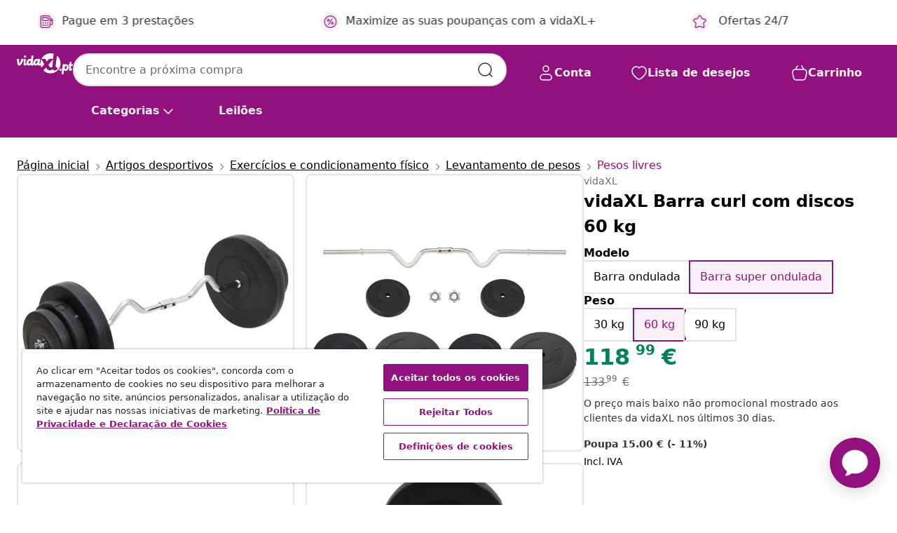

--- FILE ---
content_type: text/html;charset=UTF-8
request_url: https://www.vidaxl.pt/e/vidaxl-barra-curl-com-discos-60-kg/8720845559083.html
body_size: 39867
content:
 

 











 


 

























<!DOCTYPE html>
<html lang="pt-pt" country="pt" dir="ltr">
<head>




<link rel="preload" href="/on/demandware.static/Sites-vidaxl-pt-Site/-/default/dw12605bad/fonts/vidaXLfontFE.woff" as="font" crossorigin />

<style>
    @font-face {
        font-family: vidaXLfont;
        src:  url("/on/demandware.static/Sites-vidaxl-pt-Site/-/default/dw12605bad/fonts/vidaXLfontFE.woff") format("woff");
        font-weight: 400;
        font-style: normal;
    }
</style>

<link rel="preload" href="/on/demandware.static/Sites-vidaxl-pt-Site/-/pt_PT/dwe9a84cfb/images/vidaXL_logo.svg" as="image" />


    <link rel="preload" href="/on/demandware.static/Sites-vidaxl-pt-Site/-/pt_PT/v1768909919582/css/global-modified.css" as="style" />
    <link rel="preload" href="/on/demandware.static/Sites-vidaxl-pt-Site/-/pt_PT/v1768909919582/css/molecules.css" as="style" />



    <link rel="preload" href="//cdn.cookielaw.org/scripttemplates/otSDKStub.js" as="script" />

<!--[if gt IE 9]><!-->
<script>//common/scripts.isml</script>
<script defer type="text/javascript" src="/on/demandware.static/Sites-vidaxl-pt-Site/-/pt_PT/v1768909919582/js/main.js"></script>

    
        <script defer type="text/javascript" src="/on/demandware.static/Sites-vidaxl-pt-Site/-/pt_PT/v1768909919582/js/productDetail.js"
            
            >
        </script>
    


<!--<![endif]-->
<script>
    window.SitePreferences =  {"dataDogImageAddErrorEnable":true}
</script>


<meta charset=UTF-8>

<meta http-equiv="x-ua-compatible" content="ie=edge">

<meta name="viewport" content="width=device-width, initial-scale=1">


















    



    <link rel="alternate" hreflang="sl-SI" href="https://www.vidaxl.si/e/vidaxl-zavita-palica-z-utezmi-60-kg/8720845559083.html" >
<link rel="alternate" hreflang="pt-PT" href="https://www.vidaxl.pt/e/vidaxl-barra-curl-com-discos-60-kg/8720845559083.html" >
<link rel="alternate" hreflang="en-IE" href="https://www.vidaxl.ie/e/vidaxl-curl-barbell-with-plates-60-kg/8720845559083.html" >
<link rel="alternate" hreflang="de-AT" href="https://www.vidaxl.at/e/vidaxl-curlstange-mit-gewichten-60-kg/8720845559083.html" >
<link rel="alternate" hreflang="en-GB" href="https://www.vidaxl.co.uk/e/vidaxl-curl-barbell-with-plates-60-kg/8720845559083.html" >
<link rel="alternate" hreflang="de-DE" href="https://www.vidaxl.de/e/vidaxl-curlstange-mit-gewichten-60-kg/8720845559083.html" >
<link rel="alternate" hreflang="el-GR" href="https://www.vidaxl.gr/e/vidaxl-stravompara-me-diskoys-60-kilon/8720845559083.html" >
<link rel="alternate" hreflang="fr-FR" href="https://www.vidaxl.fr/e/vidaxl-barre-dhalteres-ondulee-avec-plaques-60-kg/8720845559083.html" >
<link rel="alternate" hreflang="en-AU" href="https://www.vidaxl.com.au/e/vidaxl-curl-barbell-with-plates-60-kg/8720845559083.html" >
<link rel="alternate" hreflang="pl-PL" href="https://www.vidaxl.pl/e/vidaxl-sztanga-z-gryfem-lamanym-i-obciaznikami-60-kg/8720845559083.html" >
<link rel="alternate" hreflang="de-CH" href="https://de.vidaxl.ch/e/vidaxl-curlstange-mit-gewichten-60-kg/8720845559083.html" >
<link rel="alternate" hreflang="fr-CH" href="https://fr.vidaxl.ch/e/vidaxl-barre-dhalteres-ondulee-avec-plaques-60-kg/8720845559083.html" >
<link rel="alternate" hreflang="sk-SK" href="https://www.vidaxl.sk/e/vidaxl-zakrivena-obojrucna-cinka-so-zavaziami-60-kg/8720845559083.html" >
<link rel="alternate" hreflang="bg-BG" href="https://www.vidaxl.bg/e/vidaxl-izvita-shtanga-s-tezhesti-60-kg/8720845559083.html" >
<link rel="alternate" hreflang="nl-NL" href="https://www.vidaxl.nl/e/vidaxl-halter-gebogen-met-gewichten-60-kg/8720845559083.html" >
<link rel="alternate" hreflang="nl-BE" href="https://nl.vidaxl.be/e/vidaxl-halter-gebogen-met-gewichten-60-kg/8720845559083.html" >
<link rel="alternate" hreflang="fr-BE" href="https://fr.vidaxl.be/e/vidaxl-barre-dhalteres-ondulee-avec-plaques-60-kg/8720845559083.html" >
<link rel="alternate" hreflang="sv-SE" href="https://www.vidaxl.se/e/vidaxl-skivstang-curl-med-vikter-60-kg/8720845559083.html" >
<link rel="alternate" hreflang="cs-CZ" href="https://www.vidaxl.cz/e/vidaxl-zakrivena-tyc-se-zavazim-60-kg/8720845559083.html" >
<link rel="alternate" hreflang="da-DK" href="https://www.vidaxl.dk/e/vidaxl-curl-vaegtstang-med-skiver-60-kg/8720845559083.html" >
<link rel="alternate" hreflang="is-IS" href="https://is.vidaxl.is/e/vidaxl-curl-utigrill-me-plotum-60-kg/8720845559083.html" >
<link rel="alternate" hreflang="ro-RO" href="https://www.vidaxl.ro/e/vidaxl-set-haltera-ondulata-cu-greutati-60-kg/8720845559083.html" >
<link rel="alternate" hreflang="lv-LV" href="https://www.vidaxl.lv/e/vidaxl-izlocits-svaru-stienis-ar-diskiem-60-kg/8720845559083.html" >
<link rel="alternate" hreflang="lt-LT" href="https://www.vidaxl.lt/e/vidaxl-lenkta-stanga-su-svoriais-60kg/8720845559083.html" >
<link rel="alternate" hreflang="nb-NO" href="https://www.vidaxl.no/e/vidaxl-curl-vektstang-med-skiver-60-kg/8720845559083.html" >
<link rel="alternate" hreflang="fi-FI" href="https://www.vidaxl.fi/e/vidaxl-hauistanko-levypainoilla-60-kg/8720845559083.html" >
<link rel="alternate" hreflang="it-IT" href="https://www.vidaxl.it/e/vidaxl-bilanciere-curvo-con-dischi-60-kg/8720845559083.html" >
<link rel="alternate" hreflang="es-ES" href="https://www.vidaxl.es/e/vidaxl-mancuerna-curl-con-discos-60-kg/8720845559083.html" >
<link rel="alternate" hreflang="et-EE" href="https://www.vidaxl.ee/e/vidaxl-painutatud-raskuskang-ketastega-60-kg/8720845559083.html" >
<link rel="alternate" hreflang="hr-HR" href="https://www.vidaxl.hr/e/vidaxl-dvorucni-zakrivljeni-uteg-s-plocama-60-kg/8720845559083.html" >
<link rel="alternate" hreflang="hu-HU" href="https://www.vidaxl.hu/e/vidaxl-hajlitott-sulyzorud-sulytarcsakkal-60-kg/8720845559083.html" >


 
    
        
            <meta property="og:image" content="https://www.vidaxl.pt/on/demandware.static/-/Sites-vidaxl-catalog-master-sku/default/dw4ee8797c/hi-res/988/990/499793/3164/3145019/image_1_3145019.jpg">
        
    

    
        
            <meta property="og:image:width" content="1200px">
        
    

    
        
            <meta property="og:type" content="article">
        
    

    
        
            <meta property="og:title" content="vidaXL Barra curl com discos 60 kg | vidaxl-pt">
        
    

    
        
            <meta property="og:image:height" content="1200px">
        
    

    
        
            
                
                <meta name="robots" content="index,follow">
            
        
        
    

    
        
            <meta property="og:url" content="https://www.vidaxl.pt/e/vidaxl-barra-curl-com-discos-60-kg/8720845559083.html">
        
    

    
        
            <meta property="og:description" content="Esta vers&aacute;til barra com discos ser&aacute; a escolha perfeita para quem procura v&aacute;rias op&ccedil;&otilde;es de treino. Material dur&aacute;vel: feita de a&ccedil;o, a barra &eacute; certamente resistente e est&aacute;vel. Os discos para a barra s&atilde;o feitos de cimento e est&atilde;o cobertos por um pl&aacute;stico robusto que protege o ch&atilde;o e, ainda, que lhe permite n&atilde;o sentir qualquer barulho irritante dos discos.Conjunto de pesos diferentes: uma combina&ccedil;&atilde;o adequada &eacute; facilmente feita com os 3 pesos diferentes - 2 x 5 kg, 2 x 7,5 kg e 2 x 15 kg. Os diferentes conjuntos de pesos podem sempre satisfazer as suas diferentes necessidades de treino.Peso claramente estampado: o peso est&aacute; claramente estampado em cada disco, para uma identifica&ccedil;&atilde;o r&aacute;pida e f&aacute;cil.Discos multifuncionais: o conjunto de barra e discos multifuncionais s&atilde;o adequados para treinar os m&uacute;sculos do seu peito, b&iacute;ceps, bra&ccedil;os, tr&iacute;ceps e costas.Pr&aacute;tico bloqueador em estrela: os bloqueadores em forma de estrela garantem que os pesos se mant&ecirc;m no lugar com firmeza. Nota:Cada produto &eacute; fornecido com um manual de instru&ccedil;&otilde;es na caixa para facilitar a montagem.">
        
    







        <title>vidaXL Barra curl com discos 60 kg | vidaXL.pt</title>




    
        
    
       
        <meta name="description" content="Compre vidaXL Barra curl com discos 60 kg online | Entrega gr&aacute;tis em todos os produtos ✓ Excelentes ofertas ✓ Pre&ccedil;os baixos" />
    


    <meta name="keywords" content="barra com disco, barras com discos, haltere, conjunto de barras, conjunto de halteres, equipamento de treino fitness, conjunto de pesos" />

 

<link rel="icon" type="image/png" href="/on/demandware.static/Sites-vidaxl-pt-Site/-/default/dwb408d4bd/images/favicons/favicon-196x196.png" sizes="196x196" />
<link rel="icon" type="image/png" href="/on/demandware.static/Sites-vidaxl-pt-Site/-/default/dwdb09da36/images/favicons/favicon-96x96.png" sizes="96x96" />
<link rel="icon" type="image/png" href="/on/demandware.static/Sites-vidaxl-pt-Site/-/default/dwbd770745/images/favicons/favicon-32x32.png" sizes="32x32" />
<link rel="icon" type="image/png" href="/on/demandware.static/Sites-vidaxl-pt-Site/-/default/dwd8b77439/images/favicons/favicon-16x16.png" sizes="16x16" />
<link rel="icon" type="image/png" href="/on/demandware.static/Sites-vidaxl-pt-Site/-/default/dwf2f441ab/images/favicons/favicon-128.png" sizes="128x128" />
<link rel="icon" type="image/png" href="/on/demandware.static/Sites-vidaxl-pt-Site/-/default/dw5db65b5c/images/favicons/favicon-48x48.png" sizes="48x48" />
<link rel="icon" type="image/png" href="/on/demandware.static/Sites-vidaxl-pt-Site/-/default/dwc06a1535/images/favicons/favicon-144x144.png" sizes="144x144" />
<link rel="icon" type="image/x-icon" href="/on/demandware.static/Sites-vidaxl-pt-Site/-/default/dw9d734a52/images/favicon.ico" />

<link rel="stylesheet" href="/on/demandware.static/Sites-vidaxl-pt-Site/-/pt_PT/v1768909919582/css/global-modified.css" />


<link rel="stylesheet" href="/on/demandware.static/Sites-vidaxl-pt-Site/-/pt_PT/v1768909919582/css/molecules.css" />


    
        <link rel="stylesheet" href="/on/demandware.static/Sites-vidaxl-pt-Site/-/pt_PT/v1768909919582/css/product/detail.css" />
    

    
        <link rel="stylesheet" href="/on/demandware.static/Sites-vidaxl-pt-Site/-/pt_PT/v1768909919582/css/energyLabel.css" />
    


<script type="application/ld+json">
    {
    "@context": "https://schema.org",
    "@type": "Organization",
    "brand": {"name": "vidaXL", "@type": "Thing"}
    }
</script>

<script id="fallback-images-script" data-use-alternative-product-images="ONLY_MISSING">
    function handleImageError(img) {
        const useAlternativeProductImages = document.querySelector('#fallback-images-script').dataset.useAlternativeProductImages;
        var dataDogPreference = SitePreferences.dataDogImageAddErrorEnable;
        img.onerror = ""; // prevent infinite loop
        if (dataDogPreference && window.DD_RUM) {
            // Report the error to Datadog RUM
            window.DD_RUM.onReady(function() {
            if (window.DD_RUM && typeof window.DD_RUM.addError === 'function') {
                console.log('Reporting image load error to Datadog RUM for image:', img.src);
                window.DD_RUM.addError(new Error('Main image load error:'+img.src), {
                    source: 'image',
                    handling: 'handled',
                    imgSrc: img.src,
                    alt: img.alt || ''
                });
            }
            });
         }
        if (useAlternativeProductImages === 'ONLY_MISSING' && img.dataset.alternativeImgSrc) {
            img.src = img.dataset.alternativeImgSrc;
            img.onerror = function () {
                img.src = img.dataset.errorSrc;
                if (dataDogPreference && window.DD_RUM) {               
                    // Report secondary error to Datadog RUM
                    window.DD_RUM.onReady(function() {
                        if (window.DD_RUM && typeof window.DD_RUM.addError === 'function') {
                            console.log('Reporting alternative image load error to Datadog RUM for image:', img.dataset.alternativeImgSrc);
                            window.DD_RUM.addError(new Error('Alternative image load error:' + img.dataset.alternativeImgSrc), {
                                handling: 'handled',
                                imgSrc: img.src,
                                alt: img.alt || ''
                            });
                        }
                    });
                }
            };
        } else if (img.dataset.sourceImg) {
            if (img.dataset.altImgSrc){
                img.src = img.dataset.altImgSrc;
                img.removeAttribute('srcset');
                img.onerror = function () {
                const fallbackTried = img.dataset.fallbackTried === "true";
                if (!fallbackTried) {
                    img.dataset.fallbackTried = "true";
                    img.src = img.dataset.errorSrc;
                    if (dataDogPreference && window.DD_RUM) {
                        // Report secondary error to Datadog RUM
                        window.DD_RUM.onReady(function() {
                            if (window.DD_RUM && typeof window.DD_RUM.addError === 'function') {
                                console.log('Reporting alternative image load error to Datadog RUM for image:', img.dataset.altImgSrc);
                                window.DD_RUM.addError(new Error('Alternative image load error:' + img.dataset.altImgSrc), {
                                    handling: 'handled',
                                    imgSrc: img.src,
                                    alt: img.alt || ''
                                    });
                                }
                        });
                    }
                    img.removeAttribute('srcset');
                    img.classList.add('unavailable-image-loaded');
                } else {
                    img.onerror = null; // stop the loop
                }
            };
            }
        } 
        else if (img.dataset.errorSrc) {
            img.src = img.dataset.errorSrc;
        }
    }

    function handleBackgroundImageError(imgElement) {
        const fallbackImage = imgElement.getAttribute('data-alternative-img-src');
        const errorImage = imgElement.getAttribute('data-error-src') || '/images/product-image-unavailable.svg';

        // Determine the final image to use for <img src>
        const finalImage = (fallbackImage && fallbackImage.trim() !== '') ? fallbackImage : errorImage;

        // Apply the fallback or error image to the <img>
        imgElement.src = finalImage;
    }

// Separate function that sets the background image
function applyOverlayBackground(imgElement, imageUrl) {
    if (imageUrl && imageUrl.trim() !== '' && imageUrl !== 'null') {
        const parentDiv = imgElement.closest('div');
        if (parentDiv) {
            parentDiv.style.backgroundImage = 'var(--overlay-gradient), url('+ imageUrl +')';
        }
    }
    imgElement.classList.add('invisible');
}

</script>





<!-- Consent Mode default settings -->
<script>
    var dataLayer = dataLayer || [];
    function gtag(){dataLayer.push(arguments);}

    gtag('consent', 'default', {
    'ad_storage': 'denied',
    'analytics_storage': 'denied',
    'functionality_storage': 'denied',
    'personalization_storage': 'denied',
    'security_storage': 'denied',
    'ad_user_data': 'denied',
    'ad_personalization': 'denied',
    'wait_for_update': 500
    });
</script>





<script>
    window.dataLayer = window.dataLayer || [];
</script>


    <script async src="https://536004373.collect.igodigital.com/collect.js"> </script>
    <script>
    var _etmc = [];
    _etmc.push(["setOrgId", 536004373]);
    </script>





    
        
                <!-- Google Tag Manager -->
                <script>(function(w,d,s,l,i){w[l]=w[l]||[];w[l].push({'gtm.start':
                        new Date().getTime(),event:'gtm.js'});var f=d.getElementsByTagName(s)[0],
                    j=d.createElement(s),dl=l!='dataLayer'?'&l='+l:'';j.async=true;j.src=
                    'https://www.googletagmanager.com/gtm.js?id='+i+dl;f.parentNode.insertBefore(j,f);
                })(window,document,'script','dataLayer','GTM-T53NPDD');</script>
                <!-- End Google Tag Manager -->
        
    

    
    



    <!-- OneTrust Cookies Consent Notice start for www.vidaxl.pt-->
    <script src="https://cdn.cookielaw.org/scripttemplates/otSDKStub.js" charset="UTF-8"
        data-domain-script="75e5ef27-4382-49d3-866e-afee5bd2d88f" data-document-language="true" ></script>
    <script>
        function OptanonWrapper() { }
    </script>
    <!-- OneTrust Cookies Consent Notice end for www.vidaxl.pt-->



    <!-- Prefixbox Integration -->
<link rel="preconnect" href="https://integration.prefixbox.com/" />
<link rel="dns-prefetch" href="https://integration.prefixbox.com/" />
<link rel="preconnect" href="https://api.prefixbox.com/" />
<link rel="dns-prefetch" href="https://api.prefixbox.com/" />
<script>
    window.prefixboxAnalytics=window.prefixboxAnalytics||function(t,s,p,o){(window.pfbxQueue=window.pfbxQueue||[]).push({type:t,source:s,params:p,overrideObject:o});};
    window.prefixboxFunctions=window.prefixboxFunctions||{}; window.prefixboxCustomerFunctions=window.prefixboxCustomerFunctions||{};
</script>
<script
    id="prefixbox-integration-v2"
    async
    defer
    fetchpriority="high"
    type="text/javascript"
    src="https://integration.prefixbox.com/6e32ecd9-be7c-4087-9d96-c380a872798e"
> </script>
<!-- End Prefixbox Integration -->



<link rel="canonical" href="/e/vidaxl-barra-curl-com-discos-60-kg/8720845559083.html"/>


<script type="text/javascript">//<!--
/* <![CDATA[ (head-active_data.js) */
var dw = (window.dw || {});
dw.ac = {
    _analytics: null,
    _events: [],
    _category: "",
    _searchData: "",
    _anact: "",
    _anact_nohit_tag: "",
    _analytics_enabled: "true",
    _timeZone: "Europe/Lisbon",
    _capture: function(configs) {
        if (Object.prototype.toString.call(configs) === "[object Array]") {
            configs.forEach(captureObject);
            return;
        }
        dw.ac._events.push(configs);
    },
	capture: function() { 
		dw.ac._capture(arguments);
		// send to CQ as well:
		if (window.CQuotient) {
			window.CQuotient.trackEventsFromAC(arguments);
		}
	},
    EV_PRD_SEARCHHIT: "searchhit",
    EV_PRD_DETAIL: "detail",
    EV_PRD_RECOMMENDATION: "recommendation",
    EV_PRD_SETPRODUCT: "setproduct",
    applyContext: function(context) {
        if (typeof context === "object" && context.hasOwnProperty("category")) {
        	dw.ac._category = context.category;
        }
        if (typeof context === "object" && context.hasOwnProperty("searchData")) {
        	dw.ac._searchData = context.searchData;
        }
    },
    setDWAnalytics: function(analytics) {
        dw.ac._analytics = analytics;
    },
    eventsIsEmpty: function() {
        return 0 == dw.ac._events.length;
    }
};
/* ]]> */
// -->
</script>
<script type="text/javascript">//<!--
/* <![CDATA[ (head-cquotient.js) */
var CQuotient = window.CQuotient = {};
CQuotient.clientId = 'bfns-vidaxl-pt';
CQuotient.realm = 'BFNS';
CQuotient.siteId = 'vidaxl-pt';
CQuotient.instanceType = 'prd';
CQuotient.locale = 'pt_PT';
CQuotient.fbPixelId = '1174368579379170';
CQuotient.activities = [];
CQuotient.cqcid='';
CQuotient.cquid='';
CQuotient.cqeid='';
CQuotient.cqlid='';
CQuotient.apiHost='api.cquotient.com';
/* Turn this on to test against Staging Einstein */
/* CQuotient.useTest= true; */
CQuotient.useTest = ('true' === 'false');
CQuotient.initFromCookies = function () {
	var ca = document.cookie.split(';');
	for(var i=0;i < ca.length;i++) {
	  var c = ca[i];
	  while (c.charAt(0)==' ') c = c.substring(1,c.length);
	  if (c.indexOf('cqcid=') == 0) {
		CQuotient.cqcid=c.substring('cqcid='.length,c.length);
	  } else if (c.indexOf('cquid=') == 0) {
		  var value = c.substring('cquid='.length,c.length);
		  if (value) {
		  	var split_value = value.split("|", 3);
		  	if (split_value.length > 0) {
			  CQuotient.cquid=split_value[0];
		  	}
		  	if (split_value.length > 1) {
			  CQuotient.cqeid=split_value[1];
		  	}
		  	if (split_value.length > 2) {
			  CQuotient.cqlid=split_value[2];
		  	}
		  }
	  }
	}
}
CQuotient.getCQCookieId = function () {
	if(window.CQuotient.cqcid == '')
		window.CQuotient.initFromCookies();
	return window.CQuotient.cqcid;
};
CQuotient.getCQUserId = function () {
	if(window.CQuotient.cquid == '')
		window.CQuotient.initFromCookies();
	return window.CQuotient.cquid;
};
CQuotient.getCQHashedEmail = function () {
	if(window.CQuotient.cqeid == '')
		window.CQuotient.initFromCookies();
	return window.CQuotient.cqeid;
};
CQuotient.getCQHashedLogin = function () {
	if(window.CQuotient.cqlid == '')
		window.CQuotient.initFromCookies();
	return window.CQuotient.cqlid;
};
CQuotient.trackEventsFromAC = function (/* Object or Array */ events) {
try {
	if (Object.prototype.toString.call(events) === "[object Array]") {
		events.forEach(_trackASingleCQEvent);
	} else {
		CQuotient._trackASingleCQEvent(events);
	}
} catch(err) {}
};
CQuotient._trackASingleCQEvent = function ( /* Object */ event) {
	if (event && event.id) {
		if (event.type === dw.ac.EV_PRD_DETAIL) {
			CQuotient.trackViewProduct( {id:'', alt_id: event.id, type: 'raw_sku'} );
		} // not handling the other dw.ac.* events currently
	}
};
CQuotient.trackViewProduct = function(/* Object */ cqParamData){
	var cq_params = {};
	cq_params.cookieId = CQuotient.getCQCookieId();
	cq_params.userId = CQuotient.getCQUserId();
	cq_params.emailId = CQuotient.getCQHashedEmail();
	cq_params.loginId = CQuotient.getCQHashedLogin();
	cq_params.product = cqParamData.product;
	cq_params.realm = cqParamData.realm;
	cq_params.siteId = cqParamData.siteId;
	cq_params.instanceType = cqParamData.instanceType;
	cq_params.locale = CQuotient.locale;
	
	if(CQuotient.sendActivity) {
		CQuotient.sendActivity(CQuotient.clientId, 'viewProduct', cq_params);
	} else {
		CQuotient.activities.push({activityType: 'viewProduct', parameters: cq_params});
	}
};
/* ]]> */
// -->
</script>


   <script type="application/ld+json">
        {"@context":"http://schema.org/","@type":"Product","name":"vidaXL Barra curl com discos 60 kg","description":"<p>Esta versátil barra com discos será a escolha perfeita para quem procura várias opções de treino.</p><p> </p><ul><li>Material durável: feita de aço, a barra é certamente resistente e estável. Os discos para a barra são feitos de cimento e estão cobertos por um plástico robusto que protege o chão e, ainda, que lhe permite não sentir qualquer barulho irritante dos discos.</li><li>Conjunto de pesos diferentes: uma combinação adequada é facilmente feita com os 3 pesos diferentes - 2 x 5 kg, 2 x 7,5 kg e 2 x 15 kg. Os diferentes conjuntos de pesos podem sempre satisfazer as suas diferentes necessidades de treino.</li><li>Peso claramente estampado: o peso está claramente estampado em cada disco, para uma identificação rápida e fácil.</li><li>Discos multifuncionais: o conjunto de barra e discos multifuncionais são adequados para treinar os músculos do seu peito, bíceps, braços, tríceps e costas.</li><li>Prático bloqueador em estrela: os bloqueadores em forma de estrela garantem que os pesos se mantêm no lugar com firmeza.</li></ul><p> </p><p>Nota:</p><ul><li>Cada produto é fornecido com um manual de instruções na caixa para facilitar a montagem.</li></ul>","mpn":"8720845559083","sku":"8720845559083","brand":{"@type":"Thing","name":"vidaXL"},"image":["https://www.vidaxl.pt/dw/image/v2/BFNS_PRD/on/demandware.static/-/Sites-vidaxl-catalog-master-sku/default/dw4ee8797c/hi-res/988/990/499793/3164/3145019/image_1_3145019.jpg?sw=600","https://www.vidaxl.pt/dw/image/v2/BFNS_PRD/on/demandware.static/-/Sites-vidaxl-catalog-master-sku/default/dw8160ce15/hi-res/988/990/499793/3164/3145019/image_2_3145019.jpg?sw=600","https://www.vidaxl.pt/dw/image/v2/BFNS_PRD/on/demandware.static/-/Sites-vidaxl-catalog-master-sku/default/dw8e82b97c/hi-res/988/990/499793/3164/3145019/image_3_3145019.jpg?sw=600","https://www.vidaxl.pt/dw/image/v2/BFNS_PRD/on/demandware.static/-/Sites-vidaxl-catalog-master-sku/default/dwe64a2aed/hi-res/988/990/499793/3164/3145019/image_4_3145019.jpg?sw=600","https://www.vidaxl.pt/dw/image/v2/BFNS_PRD/on/demandware.static/-/Sites-vidaxl-catalog-master-sku/default/dw2d2f4c90/hi-res/988/990/499793/3164/3145019/image_5_3145019.jpg?sw=600","https://www.vidaxl.pt/dw/image/v2/BFNS_PRD/on/demandware.static/-/Sites-vidaxl-catalog-master-sku/default/dw70cfaa81/hi-res/988/990/499793/3164/3145019/image_6_3145019.jpg?sw=600"],"offers":{"url":{},"@type":"Offer","priceCurrency":"EUR","price":"118.99","availability":"http://schema.org/InStock"}}
    </script>



</head>
<body>

    
        
    

    
    


<div
class="page "
data-action="Product-Show"
data-locale="pt_PT"
data-querystring="pid=8720845559083"
>


























 

 











 


 



























<div
    class="d-none js-auth-data"
    data-authenticated="false"
    data-registered="false"
    data-dropshipper="null"
    data-isbusinessuser="false"
>
</div>




<div class="container usp-container d-flex flex-row js-usp-row">
    <div class="col-12">
        
	
	<div class="content-asset"><!-- dwMarker="content" dwContentID="8d1ce502cdc295536b7778c4b8" -->
		<div class="usp slick-not-init" id="header-usp">
    <p class="usp-block" data-toggle="modal" data-target="#uspModal">
        <span class="usp-icons">
            <svg width="24" height="24" viewBox="0 0 24 24" fill="none"
                xmlns="http://www.w3.org/2000/svg">
                <path
                    d="M9.13784 4.72433C10.0591 2.8819 10.5197 1.96069 11.143 1.66508C11.6854 1.40782 12.3146 1.40782 12.8571 1.66508C13.4804 1.96069 13.941 2.88191 14.8622 4.72434L15.2215 5.4429C15.5059 6.01177 15.6481 6.29621 15.8562 6.51399C16.0403 6.70676 16.2612 6.86077 16.5058 6.96694C16.782 7.08689 17.0981 7.12201 17.7302 7.19225L18.0564 7.22849C20.2646 7.47385 21.3687 7.59653 21.8677 8.10561C22.3013 8.54802 22.5055 9.16639 22.4205 9.78001C22.3227 10.4861 21.5086 11.242 19.8805 12.7539L19.5361 13.0736C18.9804 13.5897 18.7025 13.8477 18.5419 14.1604C18.4 14.4368 18.3244 14.7424 18.3211 15.0531C18.3174 15.4046 18.4446 15.7671 18.699 16.4921V16.4921C19.5294 18.8587 19.9446 20.042 19.673 20.7338C19.4374 21.3339 18.927 21.7836 18.3021 21.9418C17.5816 22.1241 16.4767 21.5717 14.267 20.4668L13.4311 20.0489C12.9064 19.7865 12.644 19.6553 12.3688 19.6037C12.1251 19.558 11.8749 19.558 11.6312 19.6037C11.356 19.6553 11.0937 19.7865 10.5689 20.0489L9.73299 20.4668C7.52325 21.5717 6.41838 22.1241 5.69791 21.9418C5.07298 21.7836 4.56261 21.3339 4.32703 20.7338C4.05543 20.042 4.47062 18.8587 5.30101 16.4921V16.4921C5.55541 15.7671 5.68261 15.4046 5.67891 15.0531C5.67565 14.7424 5.60005 14.4368 5.45811 14.1604C5.29751 13.8477 5.01964 13.5897 4.46388 13.0736L4.11954 12.7539C2.49141 11.242 1.67734 10.4861 1.57953 9.78001C1.49453 9.16639 1.69867 8.54802 2.13229 8.10561C2.63127 7.59653 3.73538 7.47385 5.9436 7.22849L6.26976 7.19225C6.90189 7.12201 7.21795 7.08689 7.49423 6.96694C7.73879 6.86077 7.95965 6.70676 8.14383 6.51399C8.35189 6.29621 8.49411 6.01178 8.77855 5.44291L9.13784 4.72433Z"
                    stroke="var(--color-plum-500, #93117e)" stroke-width="1.5"
                    stroke-linecap="round"
                    stroke-linejoin="round" />
            </svg>
        </span>
        <span>Ofertas 24/7</span>
    </p>
    <p class="usp-block" data-toggle="modal" data-target="#uspModal">
        <span class="usp-icons">
            <svg width="24" height="24" viewBox="0 0 24 24" fill="none"
                xmlns="http://www.w3.org/2000/svg">
                <path
                    d="M10 19H14M10 19C10 20.6569 8.65685 22 7 22C5.34315 22 4 20.6569 4 19M10 19C10 17.3431 8.65685 16 7 16C5.34315 16 4 17.3431 4 19M14 19C14 20.6569 15.3431 22 17 22C18.6569 22 20 20.6569 20 19M14 19C14 17.3431 15.3431 16 17 16C18.6569 16 20 17.3431 20 19M20 19V19C21.6569 19 23 17.6569 23 16V6.8C23 5.11984 23 4.27976 22.673 3.63803C22.3854 3.07354 21.9265 2.6146 21.362 2.32698C20.7202 2 19.8802 2 18.2 2H15.8C14.1198 2 13.2798 2 12.638 2.32698C12.0735 2.6146 11.6146 3.07354 11.327 3.63803C11 4.27976 11 5.11984 11 6.8V7.8C11 8.9201 11 9.48016 10.782 9.90798C10.5903 10.2843 10.2843 10.5903 9.90798 10.782C9.48016 11 8.92011 11 7.8 11H1.5M4 19V19C3.06812 19 2.60218 19 2.23463 18.8478C1.74458 18.6448 1.35523 18.2554 1.15224 17.7654C1 17.3978 1 16.9319 1 16V12.7727C1 12.1129 1 11.783 1.05245 11.4623C1.09902 11.1775 1.17626 10.8987 1.28282 10.6306C1.40284 10.3286 1.57257 10.0457 1.91205 9.47992L2.13566 9.10723C2.8155 7.97416 3.15542 7.40763 3.62342 6.99611C4.03758 6.63195 4.52256 6.35736 5.04791 6.18958C5.64157 6 6.30225 6 7.62362 6H11"
                    stroke="var(--color-plum-500, #93117e)" stroke-width="1.5"
                    stroke-linecap="round" stroke-linejoin="round" />
            </svg>
        </span>
        <span>Envio gratuito para Portugal continental</span>
    </p>
    <p class="usp-block" data-toggle="modal" data-target="#uspModal">
        <span class="usp-icons">
            <svg width="24" height="24" viewBox="0 0 24 24" fill="none"
                xmlns="http://www.w3.org/2000/svg">
                <path
                    d="M6.5 14C6.5 14.2761 6.27614 14.5 6 14.5C5.72386 14.5 5.5 14.2761 5.5 14M6.5 14C6.5 13.7239 6.27614 13.5 6 13.5C5.72386 13.5 5.5 13.7239 5.5 14M6.5 14H5.5M6.5 18C6.5 18.2761 6.27614 18.5 6 18.5C5.72386 18.5 5.5 18.2761 5.5 18M6.5 18C6.5 17.7239 6.27614 17.5 6 17.5C5.72386 17.5 5.5 17.7239 5.5 18M6.5 18H5.5M10.5 14C10.5 14.2761 10.2761 14.5 10 14.5C9.72386 14.5 9.5 14.2761 9.5 14M10.5 14C10.5 13.7239 10.2761 13.5 10 13.5C9.72386 13.5 9.5 13.7239 9.5 14M10.5 14H9.5M10.5 18C10.5 18.2761 10.2761 18.5 10 18.5C9.72386 18.5 9.5 18.2761 9.5 18M10.5 18C10.5 17.7239 10.2761 17.5 10 17.5C9.72386 17.5 9.5 17.7239 9.5 18M10.5 18H9.5M14.5 14C14.5 14.2761 14.2761 14.5 14 14.5C13.7239 14.5 13.5 14.2761 13.5 14M14.5 14C14.5 13.7239 14.2761 13.5 14 13.5C13.7239 13.5 13.5 13.7239 13.5 14M14.5 14H13.5M14.5 18C14.5 18.2761 14.2761 18.5 14 18.5C13.7239 18.5 13.5 18.2761 13.5 18M14.5 18C14.5 17.7239 14.2761 17.5 14 17.5C13.7239 17.5 13.5 17.7239 13.5 18M14.5 18H13.5M22 10H18M18 7H18.8C19.9201 7 20.4802 7 20.908 7.21799C21.2843 7.40973 21.5903 7.71569 21.782 8.09202C22 8.51984 22 9.07989 22 10.2V13.8C22 14.9201 22 15.4802 21.782 15.908C21.5903 16.2843 21.2843 16.5903 20.908 16.782C20.4802 17 19.9201 17 18.8 17H18M6.6 10H13.4C13.9601 10 14.2401 10 14.454 9.89101C14.6422 9.79513 14.7951 9.64215 14.891 9.45399C15 9.24008 15 8.96005 15 8.4V6.6C15 6.03995 15 5.75992 14.891 5.54601C14.7951 5.35785 14.6422 5.20487 14.454 5.10899C14.2401 5 13.9601 5 13.4 5H6.6C6.03995 5 5.75992 5 5.54601 5.10899C5.35785 5.20487 5.20487 5.35785 5.10899 5.54601C5 5.75992 5 6.03995 5 6.6V8.4C5 8.96005 5 9.24008 5.10899 9.45399C5.20487 9.64215 5.35785 9.79513 5.54601 9.89101C5.75992 10 6.03995 10 6.6 10ZM6.8 22H13.2C14.8802 22 15.7202 22 16.362 21.673C16.9265 21.3854 17.3854 20.9265 17.673 20.362C18 19.7202 18 18.8802 18 17.2V6.8C18 5.11984 18 4.27976 17.673 3.63803C17.3854 3.07354 16.9265 2.6146 16.362 2.32698C15.7202 2 14.8802 2 13.2 2H6.8C5.11984 2 4.27976 2 3.63803 2.32698C3.07354 2.6146 2.6146 3.07354 2.32698 3.63803C2 4.27976 2 5.11984 2 6.8V17.2C2 18.8802 2 19.7202 2.32698 20.362C2.6146 20.9265 3.07354 21.3854 3.63803 21.673C4.27976 22 5.11984 22 6.8 22Z"
                    stroke="var(--color-plum-500, #93117e)" stroke-width="1.5"
                    stroke-linecap="round"
                    stroke-linejoin="round" />
            </svg>
        </span>
        <span>Pague em 3 prestações</span>
    </p>
    <p class="usp-block" data-toggle="modal" data-target="#uspModal">
        <span class="usp-icons">
            <svg width="24" height="24" viewBox="0 0 24 24" fill="none"
                xmlns="http://www.w3.org/2000/svg">
                <path
                    d="M14.9999 7L8.99988 17M22 12C22 17.5228 17.5228 22 12 22C6.47715 22 2 17.5228 2 12C2 6.47715 6.47715 2 12 2C17.5228 2 22 6.47715 22 12ZM9.99988 9.5C9.99988 10.3284 9.32831 11 8.49988 11C7.67145 11 6.99988 10.3284 6.99988 9.5C6.99988 8.67157 7.67145 8 8.49988 8C9.32831 8 9.99988 8.67157 9.99988 9.5ZM16.9999 14.5C16.9999 15.3284 16.3283 16 15.4999 16C14.6715 16 13.9999 15.3284 13.9999 14.5C13.9999 13.6716 14.6715 13 15.4999 13C16.3283 13 16.9999 13.6716 16.9999 14.5Z"
                    stroke="var(--color-plum-500, #93117e)" stroke-width="1.5"
                    stroke-linecap="round"
                    stroke-linejoin="round" />
            </svg>
        </span>
        <span>Maximize as suas poupanças com a vidaXL+</span>
    </p>
</div>
	</div> <!-- End content-asset -->



        <div class="modal fade p-0 custom-modal" id="uspModal" tabindex="-1" role="dialog" aria-labelledby="uspModal">
            <div class="modal-dialog" role="document">
                <div class="modal-content">
                    <div>
                        <div class="modal-header-usp">
                            <p class="modal-title-usp">Porqu&ecirc; escolher a vidaXL?
                                
<button 
    class="vbtn text-base btn-neutral transparent pill btn-semantic font-weight-semibold"
    type="button"
    
        data-dismiss="modal"
        
        
        
        
        
        
        aria-label="Fechar Menu"
        
        name="button"
        >

        

        
    
         
            
                <img class="" src="/on/demandware.static/Sites-vidaxl-pt-Site/-/default/dwac11c557/images/svg/common/cross.svg"
                    alt="Limpar palavras utilizadas na pesquisa" width="24px"
                    height="24px">
            
        

        

        

        

    

    

</button>
                            </p>
                        </div>
                    </div>
                    <div class="usp-layout">
                        







<div class="templatePage" id="headerusp">
<div class="experience-region experience-main"><div class="experience-component experience-custom_layouts-headerUSP">

<div class="mobile-2r-2c">
    <div class="usp-row">
        <div class="region usp-section"><div class="experience-component experience-custom_assets-usp">
























 

 











 


 























<div class="modal-body-usp row">
    <div class="popup-usp">
        <div class="usp-main">
            <div class="usp-icon">
                <img src="/on/demandware.static/Sites-vidaxl-pt-Site/-/default/dw2d18756e/images/svg/usp/star.svg" alt="usp icon" width="100%" height="100%"/>
            </div>
            <div class="row-des">
                <p class="text-base font-weight-bold title">Ofertas 24/7</p>
                <p class="description">Encontre as melhores ofertas e produtos com desconto todos os dias na vidaXL!</p>
            </div>
        </div>
        
            

<a
class="btn-neutral outlined text-base font-weight-semibold vbtn text-base "

href="https://www.vidaxl.pt/cms-coupon-code.html"
target="_self"
tabindex="0"
title="button" role="button"
aria-label="button"






>




<span class="btn-text">Ir para as ofertas</span>



</a>
        
    </div>
</div></div></div>
        <div class="region usp-section"><div class="experience-component experience-custom_assets-usp">
























 

 











 


 























<div class="modal-body-usp row">
    <div class="popup-usp">
        <div class="usp-main">
            <div class="usp-icon">
                <img src="/on/demandware.static/Sites-vidaxl-pt-Site/-/default/dwb8d6a768/images/svg/usp/truck.svg" alt="usp icon" width="100%" height="100%"/>
            </div>
            <div class="row-des">
                <p class="text-base font-weight-bold title">Envio gratuito para Portugal continental</p>
                <p class="description">Desfrute de envio gratuito para o continente em todos os artigos, grandes ou pequenos!</p>
            </div>
        </div>
        
    </div>
</div></div></div>
        <div class="region usp-section"><div class="experience-component experience-custom_assets-usp">
























 

 











 


 























<div class="modal-body-usp row">
    <div class="popup-usp">
        <div class="usp-main">
            <div class="usp-icon">
                <img src="/on/demandware.static/Sites-vidaxl-pt-Site/-/default/dw6ba87ef3/images/svg/usp/pos.svg" alt="usp icon" width="100%" height="100%"/>
            </div>
            <div class="row-des">
                <p class="text-base font-weight-bold title">Pague em 3 presta&ccedil;&otilde;es</p>
                <p class="description">Na vidaXL, pode obter o seu produto favorito imediatamente e pagar em presta&ccedil;&otilde;es com a Klarna!</p>
            </div>
        </div>
        
    </div>
</div></div></div>
        <div class="region usp-section"><div class="experience-component experience-custom_assets-usp">
























 

 











 


 























<div class="modal-body-usp row">
    <div class="popup-usp">
        <div class="usp-main">
            <div class="usp-icon">
                <img src="/on/demandware.static/Sites-vidaxl-pt-Site/-/default/dw2722eabe/images/svg/usp/procent-circle.svg" alt="usp icon" width="100%" height="100%"/>
            </div>
            <div class="row-des">
                <p class="text-base font-weight-bold title">Maximize as suas poupan&ccedil;as com a vidaXL+</p>
                <p class="description">Crie a sua conta hoje e veja os seus pontos vidaXL+ crescerem. Quanto mais comprar, maiores ser&atilde;o os descontos que pode desbloquear!</p>
            </div>
        </div>
        
            

<a
class="btn-neutral outlined text-base font-weight-semibold vbtn text-base "

href="https://www.vidaxl.pt/loyalty-vidaXL.html"
target="_self"
tabindex="0"
title="button" role="button"
aria-label="button"






>




<span class="btn-text">Crie uma conta</span>



</a>
        
    </div>
</div></div></div>
    </div>
</div></div></div>
</div>




                    </div>
                </div>
            </div>
        </div>
    </div>
    <div class="search-tooltip d-none">
        <span class="tooltip">Por favor introduza um termo de pesquisa</span>
    </div>
    
</div>
<header id="header" class="bg-primary sticky-top js-navigation header-wrapper pdp">
    <div class="header-container container-max-width">
        <nav class="d-block">
            <div class="row js-nav-row bg-primary hide-search-desktop header-nav-row flex-nowrap d-xl-flex">
                <button class="vbtn btn-base js-navbar-toggler navbar-toggler d-desktop-none" type="button"
                    aria-controls="sg-navbar-collapse" aria-expanded="false" aria-label="Toggle navigation">
                    <div class="nav-toggle d-inline-block">
                        <div class="nav-navicon">
                            <img class="menu-icon" src="/on/demandware.static/Sites-vidaxl-pt-Site/-/default/dw707bd61a/images/svg/common/menu.svg"
                                alt=" menu" width="24" height="24">
                        </div>
                    </div>
                </button>
                <a id="logo" class="col justify-content-center align-content-center notranslate menu-logo"
                    href="/" title="vidaXL P&aacute;gina inicial">
                    <img class="svg logo text-primary" src="/on/demandware.static/Sites-vidaxl-pt-Site/-/pt_PT/dwe9a84cfb/images/vidaXL_logo.svg"
                        alt="vidaXL Home" width="100%" height="100%">

                    <img class="svg logo text-primary mobile-sticky-logo"
                        src="/on/demandware.static/Sites-vidaxl-pt-Site/-/default/dw8596f5bc/images/svg/common/vidaXL_logo_white.svg" alt="vidaXL Home" width="100%" height="100%">
                </a>
                <div
                    class="d-none d-desktop-none categories-button-block js-categories-button-block header-categorie-links">
                    
<button 
    class="vbtn text-base btn-base pill js-toggle-navigation js-bottom-menu-item font-weight-semibold"
    type="button"
    
        
        
        
        
        
        
        
        aria-label="Categorias"
        
        name="button"
        >

        

        
    
        

        

        

        
            <span class="btn-text">Categorias</span>
        

    

     
           
            
                <svg width="24" height="24" viewBox="0 0 24 24" fill="none" xmlns="http://www.w3.org/2000/svg">
                    <path d="M10 6L16 12L10 18" stroke-width="1.5" stroke-linecap="round" stroke-linejoin="round"/>
                </svg>
            
            
            
    

</button>
                </div>
                <div class="col px-0 d-none d-desktop-block">
                    






























 

 











 


 























<div class="site-search w-100 search-bar">
    <form role="search" action="/catalogsearch/result" method="get" name="simpleSearch" class="h-100">

        <div class="input-group search-input-container">
            <input class="search-field horizontal-shake-animation flex-fill text-input text-base fint-weight-regular"
    type="text"
    name="q"
    value=""
    enterkeyhint="search"
    placeholder="Encontre a pr&oacute;xima compra"
    role="combobox"
    aria-describedby="search-assistive-text"
    aria-haspopup="listbox"
    maxlength="100"
    aria-owns="search-results"
    aria-expanded="false"
    aria-autocomplete="list"
    aria-activedescendant=""
    aria-controls="search-results"
    aria-label="Insira o que procura ou o n&ordm; do artigo"
    autocomplete="off"
/>

            
<button 
    class="vbtn text-base btn-semantic d-none reset-button horizontal-shake-animation pill btn-base outlined"
    type="button"
    
        
        
        
        
        
        
        
        aria-label="Limpar palavras utilizadas na pesquisa"
        
        name="button"
        >

        

        
    
         
            
                <img class="" src="/on/demandware.static/Sites-vidaxl-pt-Site/-/default/dwac11c557/images/svg/common/cross.svg"
                    alt="Limpar palavras utilizadas na pesquisa" width="24px"
                    height="24px">
            
        

        

        

        

    

    

</button>
            
<button 
    class="vbtn text-base btn-semantic search-button horizontal-shake-animation pill btn-base outlined"
    type="button"
    
        
        
        
        
        
        
        
        aria-label="Pesquisar"
        
        name="search-button"
        >

        

        
    
         
            
                <img class="" src="/on/demandware.static/Sites-vidaxl-pt-Site/-/default/dw58f42cc3/images/svg/common/search.svg"
                    alt="Search Icon" width="24px"
                    height="24px">
            
        

        

        

        

    

    

</button>

            <div class="suggestions-wrapper w-100 mt-1"
                data-url="/on/demandware.store/Sites-vidaxl-pt-Site/pt_PT/SearchServices-GetSuggestions?q=">
                
























 

 











 


 






















<div class="flex-column suggestions presearch-suggestions border-0 shadow-lg" style="display: none">
    <div class="recentsearchDisplay">
        <div class="font-weight-bold text-sm search-sug-header">As suas pesquisas recentes </div>
        <div class="recentSearchesShow" id="recentSearchesShowID" data-no-recent-search-message="Nenhuma pesquisa recente dispon&iacute;vel"></div>
    </div>

    
        
	
	<div class="content-asset"><!-- dwMarker="content" dwContentID="4c6dbbd2bc4ca92bdcfcff2a43" -->
		<div class="presearch-configurator px-3 pb-3">
  <p class="fw-bold h5">Configurador de móveis</p>
  <a class="btn btn-outline-secondary custom-btn" href="https://www.vidaxl.pt/customizable-beds-and-bed-accessories">
    <span>
      <img class="custom-icon" alt="Category_Bedroom" src="https://www.vidaxl.pt/on/demandware.static/-/Library-Sites-vidaXLSharedLibrary/default/dw71c599de/Icons/Category_Bedroom.svg" title="" />Configurador de camas </span>
  </a>
</div>
<hr class="custom-hr" />
<style type="text/css">
.presearch-configurator .btn.custom-btn {
  border: 2px solid #E3E3E3;
  border-radius: 8px;
}

.presearch-configurator  .custom-icon {
  width: 16px;
  display: inline;
  margin-right: 8px;
}

hr.custom-hr {
  border-color: #e3e3e3;
}
</style>
	</div> <!-- End content-asset -->



    

    

    
    <p class="text-sm font-weight-bold search-sug-header popularsearchDisplay">Pesquisas populares</p>
    <div class="flex-row attribute-chips chip-items">
       
            <div class="chip-item-container">
                

<a
class="btn-tab horizontal attribute-chip chip-item text-base font-weight-regular vbtn text-base "

href="/catalogsearch/result?q=m%C3%B3vel%20tv"
target="_self"
tabindex="0"
title="m&oacute;vel tv" role="button"
aria-label="m&oacute;vel tv"






>




<span class="btn-text">m&oacute;vel tv</span>



</a>
            </div>
        
            <div class="chip-item-container">
                

<a
class="btn-tab horizontal attribute-chip chip-item text-base font-weight-regular vbtn text-base "

href="/catalogsearch/result?q=mesa%20de%20varanda"
target="_self"
tabindex="0"
title="mesa de varanda" role="button"
aria-label="mesa de varanda"






>




<span class="btn-text">mesa de varanda</span>



</a>
            </div>
        
            <div class="chip-item-container">
                

<a
class="btn-tab horizontal attribute-chip chip-item text-base font-weight-regular vbtn text-base "

href="/catalogsearch/result?q=caixa%20de%20jardim"
target="_self"
tabindex="0"
title="caixa de jardim" role="button"
aria-label="caixa de jardim"






>




<span class="btn-text">caixa de jardim</span>



</a>
            </div>
        
            <div class="chip-item-container">
                

<a
class="btn-tab horizontal attribute-chip chip-item text-base font-weight-regular vbtn text-base "

href="/catalogsearch/result?q=aparador"
target="_self"
tabindex="0"
title="aparador" role="button"
aria-label="aparador"






>




<span class="btn-text">aparador</span>



</a>
            </div>
        
            <div class="chip-item-container">
                

<a
class="btn-tab horizontal attribute-chip chip-item text-base font-weight-regular vbtn text-base "

href="/catalogsearch/result?q=comoda"
target="_self"
tabindex="0"
title="comoda" role="button"
aria-label="comoda"






>




<span class="btn-text">comoda</span>



</a>
            </div>
        
            <div class="chip-item-container">
                

<a
class="btn-tab horizontal attribute-chip chip-item text-base font-weight-regular vbtn text-base "

href="/catalogsearch/result?q=armarios%2020%20cm"
target="_self"
tabindex="0"
title="armarios 20 cm" role="button"
aria-label="armarios 20 cm"






>




<span class="btn-text">armarios 20 cm</span>



</a>
            </div>
        
            <div class="chip-item-container">
                

<a
class="btn-tab horizontal attribute-chip chip-item text-base font-weight-regular vbtn text-base "

href="/catalogsearch/result?q=armario"
target="_self"
tabindex="0"
title="armario" role="button"
aria-label="armario"






>




<span class="btn-text">armario</span>



</a>
            </div>
        
            <div class="chip-item-container">
                

<a
class="btn-tab horizontal attribute-chip chip-item text-base font-weight-regular vbtn text-base "

href="/catalogsearch/result?q=roupeiros"
target="_self"
tabindex="0"
title="roupeiros" role="button"
aria-label="roupeiros"






>




<span class="btn-text">roupeiros</span>



</a>
            </div>
        
            <div class="chip-item-container">
                

<a
class="btn-tab horizontal attribute-chip chip-item text-base font-weight-regular vbtn text-base "

href="/catalogsearch/result?q=sapateira"
target="_self"
tabindex="0"
title="sapateira" role="button"
aria-label="sapateira"






>




<span class="btn-text">sapateira</span>



</a>
            </div>
        
            <div class="chip-item-container">
                

<a
class="btn-tab horizontal attribute-chip chip-item text-base font-weight-regular vbtn text-base "

href="/catalogsearch/result?q=aparador%20cinzento"
target="_self"
tabindex="0"
title="aparador cinzento" role="button"
aria-label="aparador cinzento"






>




<span class="btn-text">aparador cinzento</span>



</a>
            </div>
        
    </div>
    
</div>
            </div>
        </div>
        <input type="hidden" id="searchUrl" value="/catalogsearch/result" />
    </form>
</div>
                    <div class="row js-search-bottom-menu">
                        <div class="col d-flex">
                            <div class="header-categorie-links">
                                
<button 
    class="vbtn text-base btn-base pill js-toggle-navigation js-bottom-menu-item font-weight-semibold ${isServerError ? 'd-none' : ''}"
    type="button"
    
        
        
        
        
        
        
        
        aria-label="Categorias"
        
        name="button"
        >

        

        
    
        

        

        

        
            <span class="btn-text">Categorias</span>
        

    

     
           
            
                <svg width="24" height="24" viewBox="0 0 24 24" fill="none" xmlns="http://www.w3.org/2000/svg">
                    <path d="M10 6L16 12L10 18" stroke-width="1.5" stroke-linecap="round" stroke-linejoin="round"/>
                </svg>
            
            
            
    

</button>

                                <!-- Placeholder -->
                            </div>
                                
























 

 











 


 























    <div class="header-categorie-links">
        

<a
class="btn-base auction-link pill font-weight-semibold vbtn text-base "

href="/leiloes"
target="_self"
tabindex="0"
title="Leil&otilde;es" role="button"
aria-label="Leil&otilde;es"






>




<span class="btn-text">Leil&otilde;es</span>



</a>
    </div>
                           
                        </div>
                        
                    </div>
                </div>
                <div class="ml-auto header-search d-flex">
                    <div
                        class="d-flex d-desktop-none header-icon toggle-search-button cursor-pointer js-mobile-sticky-search">
                        
<button 
    class="vbtn text-base vbtn text-base btn-base pill font-weight-semibold"
    type="button"
    
        
        
        
        
        
        
        
        aria-label="Pesquisar"
        
        name="button"
        >

        

        
    
         
            
                <img class="" src="/on/demandware.static/Sites-vidaxl-pt-Site/-/default/dw68272e8d/images/svg/common/search-icon-white.svg"
                    alt="Search Icon" width="24px"
                    height="24px">
            
        

        

        

        

    

    

</button>
                    </div>
                    



























 

 











 


 






















<div class="d-flex my-account-button js-my-account js-flyout-toggle" data-user="{&quot;email&quot;:null,&quot;id&quot;:&quot;be4OtFTiIxocZmaSNbKWBniGGs&quot;,&quot;subscriptionStatus&quot;:&quot;unsubscribed&quot;}">
    <div class="flyout-wrapper my-account-flyout">
        <div class="flyout w-100 shadow-lg full-width-mobile">
    <span class="flyout-close js-flyout-close">
        <img class="close-icon" src="/on/demandware.static/Sites-vidaxl-pt-Site/-/default/dwac11c557/images/svg/common/cross.svg" alt="account-flyout-close" width="100%" height="100%" >
    </span>
    
    <ul class="base-list d-flex flex-column" role="listbox">
        <li class="d-flex text-sm font-weight-regular">
            <a href="/on/demandware.store/Sites-vidaxl-pt-Site/pt_PT/Account-Overview" class="w-100 list-content">
                <div class="list-front">
                    <span>Vis&atilde;o geral da conta</span>
                </div>
            </a>
        </li>

         
            <li class="d-flex text-sm font-weight-regular">
                <a href="/account/orders" class="w-100 list-content">
                    <div class="list-front">
                        <span>As minhas encomendas</span>
                    </div>
                </a>
            </li>
        

        <li class="d-flex text-sm font-weight-regular">
            <a href="/account/details" class="w-100 list-content">
                <div class="list-front">
                    <span>Detalhes da conta</span>
                </div>
            </a>
        </li>

        <li class="d-flex text-sm font-weight-regular logout-link">
            <a href="/on/demandware.store/Sites-vidaxl-pt-Site/pt_PT/Login-Logout" class="w-100 js-logout-button list-content">
                <div class="list-front">
                    <span>Terminar sess&atilde;o</span>
                </div>
            </a>
        </li>
    </ul>

    <span class="flyout-drag-to-close">
        <span class="point"></span>
        <span class="point"></span>
        <span class="point"></span>
    </span>
</div>
    </div>
    <div class="d-flex header-icon bg-transparent text-base js-wrapper-toggler account-button order-notification with-animation js-account-button-notification  " data-login-get-url="https://www.vidaxl.pt/account/login">
        
<button 
    class="vbtn text-base btn-base pill js-account-but-icon font-weight-semibold"
    type="button"
    
        
        
        
        
        
        
        
        aria-label="Conta"
        
        name="button"
        >

        

        
    
         
            
                <img class="" src="/on/demandware.static/Sites-vidaxl-pt-Site/-/default/dw513295e7/images/svg/common/user.svg"
                    alt="Account Icon" width="24px"
                    height="24px">
            
        

        

        

        
            <span class="btn-text">Conta</span>
        

    

    

</button>
    </div>
</div>
<div class="sfmcAbandonedBrowse" data-pid="false" ></div>
<div class="sfmcEinsteinRecommendation" data-pid="false" ></div>

                    
























 

 











 


 

























<div class="d-flex wishlist-btn-wrapper">
    <div class="wishlist-btn-header header-icon bg-transparent d-flex text-decoration-none">
        

<a
class="btn-base pill font-weight-semibold vbtn text-base "

href="/account/wishlist"
target="_self"
tabindex="0"
title="Lista de desejos" role="button"
aria-label="Lista de desejos"






>



<img src="/on/demandware.static/Sites-vidaxl-pt-Site/-/default/dwf129bafc/images/svg/common/heart.svg" alt="Wishlist Icon" width="24px" height="24px"/>




<span class="btn-text">Lista de desejos</span>



</a> 
        <span class="wishlist-count js-wishlist-count text-sm font-weight-regular ">0.0</span>
    </div>
</div>
                    <div class="minicart d-flex js-header-cart" data-action-url="/on/demandware.store/Sites-vidaxl-pt-Site/pt_PT/Cart-MiniCartShow">
                        
























 

 











 


 























<div class="minicart-total bg-transparent header-icon">
    
        <div class="flyout-wrapper empty-cart-flyout-wrapper">
            <div class="minicart-flyout w-100 shadow-lg full-width-mobile">
    <span class="flyout-close js-flyout-close">
         <img class="close-icon" src="/on/demandware.static/Sites-vidaxl-pt-Site/-/default/dwac11c557/images/svg/common/cross.svg" alt="empty-cart-close" width="100%" height="100%">
    </span>

    <div class="flyout-section px-0 mb-0 d-flex flex-column text-center" role="listbox">
        <p class="text-md font-weight-bold empty-cart-title">O seu carrinho est&aacute; vazio. </p>
        <div class="font-weight-regular text-base">Vamos colocar aqui alguns produtos!</div>
        <div class="empty-cart-image"> 
             <img class="empty-cart-icon lazyload aspect-ratio-3x2" src="/on/demandware.static/Sites-vidaxl-pt-Site/-/default/dwc301fa4c/images/svg/common/emptycart-icon.svg" alt="empty-cart" width="100%" height="100%">
        </div>
    </div>


    <span class="flyout-drag-to-close">
        <span class="point"></span>
        <span class="point"></span>
        <span class="point"></span>
    </span>
</div>
        </div>
    

    

<a
class="btn-base pill minicart-link font-weight-semibold vbtn text-base empty-cart"

href="https://www.vidaxl.pt/cart"
target="_self"
tabindex="0"
title="Carrinho" role="button"
aria-label="Carrinho"






>



<img src="/on/demandware.static/Sites-vidaxl-pt-Site/-/default/dw63f2c198/images/svg/common/shopping-basket.svg" alt="Cart Icon" width="24px" height="24px"/>




<span class="btn-text">Carrinho</span>



</a> 
    <span class="minicart-quantity text-sm font-weight-regular  d-none">
        0
    </span>
</div>
<div class="popover popover-bottom"></div>
                    </div>
                    
<div class="cart-notification-modal" id="basketNotification" role="dialog"
    aria-labelledby="basketNotification">
    <div class="minicart-flyout shadow-lg full-width-mobile notification-flyout js-notification-flyout popup">
        <div class="flyout-section mb-0 d-flex flex-column add-all-to-cart-modal">
            <div class="empty-cart-image">
                <img class="empty-cart-icon lazyload aspect-ratio-3x2"
                    src="/on/demandware.static/Sites-vidaxl-pt-Site/-/default/dw8ad4de45/images/svg/common/empty-state-wishlist-illustration.svg"
                    alt="empty-cart" width="100%" height="100%">
                <span class="notification-flyout-close js-flyout-close">
                    
<button 
    class="vbtn text-base close-icon js-wishlist-close-icon"
    type="button"
    
        
        
        
        
        
        
        
        aria-label="null"
        
        name="button"
        >

        

        
    
         
            
                <img class="" src="/on/demandware.static/Sites-vidaxl-pt-Site/-/default/dwac11c557/images/svg/common/cross.svg"
                    alt="null" width="auto"
                    height="auto">
            
        

        

        

        

    

    

</button>
                </span>
            </div>
            <div class="js-notification-message text-md font-weight-bold empty-cart-title" data-product-msg="Produto adicionado ao carrinho"></div>
            
            

<a
class="vbtn-success pill go-to-cart-btn font-weight-semibold vbtn text-base "

href="/cart"
target="_self"
tabindex="-1"
title="Button" role="button"
aria-label="Button"






>




<span class="btn-text">Ir para o carrinho</span>



</a>
        </div>
    </div>
</div>


























 

 











 


 
























<div class="snackbar popup addtocart-error-notification error ">
	<div class="snackbar-header">
		<span class="snackbar-icon"><img class="null" src="/on/demandware.static/Sites-vidaxl-pt-Site/-/default/dwd7cd65d8/images/svg/common/alert-triangle-white.svg" alt="null"
				width="null" height="null"/></span>
		
<button 
    class="vbtn text-base pill btn-semantic selected snackbar-icon close-button undo js-snakbar-dismiss-btn"
    type="button"
    
        
        
        
        
        
        
        
        aria-label="null"
        
        name="button"
        >

        

        
    
         
            
                <img class="" src="/on/demandware.static/Sites-vidaxl-pt-Site/-/default/dw1dbf761a/images/svg/common/cross-white-icon.svg"
                    alt="null" width="auto"
                    height="auto">
            
        

        

        

        

    

    

</button>
	</div>
	<div class="snackbar-content">
		<p class="text-md font-weight-bold snackbar-text"></p>
	</div>
	

	

	<div class="snackbar-actions">
		
	</div>
</div>
                </div>
            </div>

            <div class="row header-mobile-search  ">
                <div class="d-desktop-none search-mobile">
                    <div class="js-back-row d-none">
                        <div class="js-back-button">
                            
<button 
    class="vbtn text-base btn-base btn-semantic mobile-search-back-btn font-weight-semibold"
    type="button"
    
        
        
        
        
        
        
        
        aria-label="Button"
        
        name="button"
        >

        

        
    
        

        

        

        

    

     
           
            
                <svg width="24" height="24" viewBox="0 0 24 24" fill="none" xmlns="http://www.w3.org/2000/svg">
                    <path d="M10 6L16 12L10 18" stroke-width="1.5" stroke-linecap="round" stroke-linejoin="round"/>
                </svg>
            
            
            
    

</button>
                        </div>
                    </div>
                    






























 

 











 


 























<div class="site-search w-100 search-bar">
    <form role="search" action="/catalogsearch/result" method="get" name="simpleSearch" class="h-100">

        <div class="input-group search-input-container">
            <input class="search-field horizontal-shake-animation flex-fill text-input text-base fint-weight-regular"
    type="text"
    name="q"
    value=""
    enterkeyhint="search"
    placeholder="Encontre a pr&oacute;xima compra"
    role="combobox"
    aria-describedby="search-assistive-text"
    aria-haspopup="listbox"
    maxlength="100"
    aria-owns="search-results"
    aria-expanded="false"
    aria-autocomplete="list"
    aria-activedescendant=""
    aria-controls="search-results"
    aria-label="Insira o que procura ou o n&ordm; do artigo"
    autocomplete="off"
/>

            
<button 
    class="vbtn text-base btn-semantic d-none reset-button horizontal-shake-animation pill btn-base outlined"
    type="button"
    
        
        
        
        
        
        
        
        aria-label="Limpar palavras utilizadas na pesquisa"
        
        name="button"
        >

        

        
    
         
            
                <img class="" src="/on/demandware.static/Sites-vidaxl-pt-Site/-/default/dwac11c557/images/svg/common/cross.svg"
                    alt="Limpar palavras utilizadas na pesquisa" width="24px"
                    height="24px">
            
        

        

        

        

    

    

</button>
            
<button 
    class="vbtn text-base btn-semantic search-button horizontal-shake-animation pill btn-base outlined"
    type="button"
    
        
        
        
        
        
        
        
        aria-label="Pesquisar"
        
        name="search-button"
        >

        

        
    
         
            
                <img class="" src="/on/demandware.static/Sites-vidaxl-pt-Site/-/default/dw58f42cc3/images/svg/common/search.svg"
                    alt="Search Icon" width="24px"
                    height="24px">
            
        

        

        

        

    

    

</button>

            <div class="suggestions-wrapper w-100 mt-1"
                data-url="/on/demandware.store/Sites-vidaxl-pt-Site/pt_PT/SearchServices-GetSuggestions?q=">
                
























 

 











 


 






















<div class="flex-column suggestions presearch-suggestions border-0 shadow-lg" style="display: none">
    <div class="recentsearchDisplay">
        <div class="font-weight-bold text-sm search-sug-header">As suas pesquisas recentes </div>
        <div class="recentSearchesShow" id="recentSearchesShowID" data-no-recent-search-message="Nenhuma pesquisa recente dispon&iacute;vel"></div>
    </div>

    
        
	
	<div class="content-asset"><!-- dwMarker="content" dwContentID="4c6dbbd2bc4ca92bdcfcff2a43" -->
		<div class="presearch-configurator px-3 pb-3">
  <p class="fw-bold h5">Configurador de móveis</p>
  <a class="btn btn-outline-secondary custom-btn" href="https://www.vidaxl.pt/customizable-beds-and-bed-accessories">
    <span>
      <img class="custom-icon" alt="Category_Bedroom" src="https://www.vidaxl.pt/on/demandware.static/-/Library-Sites-vidaXLSharedLibrary/default/dw71c599de/Icons/Category_Bedroom.svg" title="" />Configurador de camas </span>
  </a>
</div>
<hr class="custom-hr" />
<style type="text/css">
.presearch-configurator .btn.custom-btn {
  border: 2px solid #E3E3E3;
  border-radius: 8px;
}

.presearch-configurator  .custom-icon {
  width: 16px;
  display: inline;
  margin-right: 8px;
}

hr.custom-hr {
  border-color: #e3e3e3;
}
</style>
	</div> <!-- End content-asset -->



    

    

    
    <p class="text-sm font-weight-bold search-sug-header popularsearchDisplay">Pesquisas populares</p>
    <div class="flex-row attribute-chips chip-items">
       
            <div class="chip-item-container">
                

<a
class="btn-tab horizontal attribute-chip chip-item text-base font-weight-regular vbtn text-base "

href="/catalogsearch/result?q=m%C3%B3vel%20tv"
target="_self"
tabindex="0"
title="m&oacute;vel tv" role="button"
aria-label="m&oacute;vel tv"






>




<span class="btn-text">m&oacute;vel tv</span>



</a>
            </div>
        
            <div class="chip-item-container">
                

<a
class="btn-tab horizontal attribute-chip chip-item text-base font-weight-regular vbtn text-base "

href="/catalogsearch/result?q=mesa%20de%20varanda"
target="_self"
tabindex="0"
title="mesa de varanda" role="button"
aria-label="mesa de varanda"






>




<span class="btn-text">mesa de varanda</span>



</a>
            </div>
        
            <div class="chip-item-container">
                

<a
class="btn-tab horizontal attribute-chip chip-item text-base font-weight-regular vbtn text-base "

href="/catalogsearch/result?q=caixa%20de%20jardim"
target="_self"
tabindex="0"
title="caixa de jardim" role="button"
aria-label="caixa de jardim"






>




<span class="btn-text">caixa de jardim</span>



</a>
            </div>
        
            <div class="chip-item-container">
                

<a
class="btn-tab horizontal attribute-chip chip-item text-base font-weight-regular vbtn text-base "

href="/catalogsearch/result?q=aparador"
target="_self"
tabindex="0"
title="aparador" role="button"
aria-label="aparador"






>




<span class="btn-text">aparador</span>



</a>
            </div>
        
            <div class="chip-item-container">
                

<a
class="btn-tab horizontal attribute-chip chip-item text-base font-weight-regular vbtn text-base "

href="/catalogsearch/result?q=comoda"
target="_self"
tabindex="0"
title="comoda" role="button"
aria-label="comoda"






>




<span class="btn-text">comoda</span>



</a>
            </div>
        
            <div class="chip-item-container">
                

<a
class="btn-tab horizontal attribute-chip chip-item text-base font-weight-regular vbtn text-base "

href="/catalogsearch/result?q=armarios%2020%20cm"
target="_self"
tabindex="0"
title="armarios 20 cm" role="button"
aria-label="armarios 20 cm"






>




<span class="btn-text">armarios 20 cm</span>



</a>
            </div>
        
            <div class="chip-item-container">
                

<a
class="btn-tab horizontal attribute-chip chip-item text-base font-weight-regular vbtn text-base "

href="/catalogsearch/result?q=armario"
target="_self"
tabindex="0"
title="armario" role="button"
aria-label="armario"






>




<span class="btn-text">armario</span>



</a>
            </div>
        
            <div class="chip-item-container">
                

<a
class="btn-tab horizontal attribute-chip chip-item text-base font-weight-regular vbtn text-base "

href="/catalogsearch/result?q=roupeiros"
target="_self"
tabindex="0"
title="roupeiros" role="button"
aria-label="roupeiros"






>




<span class="btn-text">roupeiros</span>



</a>
            </div>
        
            <div class="chip-item-container">
                

<a
class="btn-tab horizontal attribute-chip chip-item text-base font-weight-regular vbtn text-base "

href="/catalogsearch/result?q=sapateira"
target="_self"
tabindex="0"
title="sapateira" role="button"
aria-label="sapateira"






>




<span class="btn-text">sapateira</span>



</a>
            </div>
        
            <div class="chip-item-container">
                

<a
class="btn-tab horizontal attribute-chip chip-item text-base font-weight-regular vbtn text-base "

href="/catalogsearch/result?q=aparador%20cinzento"
target="_self"
tabindex="0"
title="aparador cinzento" role="button"
aria-label="aparador cinzento"






>




<span class="btn-text">aparador cinzento</span>



</a>
            </div>
        
    </div>
    
</div>
            </div>
        </div>
        <input type="hidden" id="searchUrl" value="/catalogsearch/result" />
    </form>
</div>
                </div>
                
            </div>
        </nav>
        <div class="main-menu navbar-toggleable-lg menu-toggleable-left" id="sg-navbar-collapse">
            

























 

 











 


 





























<nav class="navbar navbar-expand-xl bg-inverse d-desktop-none">
    <div class="close-menu close-cat d-xl-none d-flex bg-white border-0">
        <img class="svg col-auto notranslate logo pl-0 text-primary cat-nav-logo"
            src="/on/demandware.static/Sites-vidaxl-pt-Site/-/pt_PT/dwe9a84cfb/images/vidaXL_logo.svg" alt="vidaXL Home">
        <div class="js-close-button">
            
<button 
    class="vbtn text-base btn-neutral transparent pill btn-semantic"
    type="button"
    
        
        
        
        
        
        
        
        aria-label="Fechar Menu"
        
        name="button"
        >

        

        
    
         
            
                <img class="" src="/on/demandware.static/Sites-vidaxl-pt-Site/-/default/dwac11c557/images/svg/common/cross.svg"
                    alt="Limpar palavras utilizadas na pesquisa" width="24px"
                    height="24px">
            
        

        

        

        

    

    

</button>
        </div>
    </div>

    <div class="menu-group" role="navigation">
        <ul class="nav navbar-nav accordion accordion-navigation" id="accordionNavigation" role="menu">
            
            <li class="navitem">
                <span class="js-openlevel">
                    
<button 
    class="vbtn text-base btn-neutral transparent"
    type="button"
    
        
        
        
        
        
        
        
        aria-label="Categorias"
        
        name="button"
        >

        

        
    
        

        

        

        
            <span class="btn-text">Categorias</span>
        

    

     
           
            
                <svg width="24" height="24" viewBox="0 0 24 24" fill="none" xmlns="http://www.w3.org/2000/svg">
                    <path d="M10 6L16 12L10 18" stroke-width="1.5" stroke-linecap="round" stroke-linejoin="round"/>
                </svg>
            
            
            
    

</button>
                </span>
                <ul class="pushnav">
                    <div class="close-menu close-cat d-xl-none d-flex pt-3 bg-white border-0">
    <img class="svg col-auto notranslate logo cat-nav-logo pl-0 text-primary" src="/on/demandware.static/Sites-vidaxl-pt-Site/-/pt_PT/dwe9a84cfb/images/vidaXL_logo.svg"
        alt="vidaXL Home">
    <div class="js-close-button">
        
<button 
    class="vbtn text-base btn-neutral transparent pill btn-semantic"
    type="button"
    
        
        
        
        
        
        
        
        aria-label="Fechar Menu"
        
        name="button"
        >

        

        
    
         
            
                <img class="" src="/on/demandware.static/Sites-vidaxl-pt-Site/-/default/dwac11c557/images/svg/common/cross.svg"
                    alt="Limpar palavras utilizadas na pesquisa" width="24px"
                    height="24px">
            
        

        

        

        

    

    

</button>
    </div>
</div>
<li class="js-back">
    <span class="cursor-pointer">
        


    <a href="#" property="null" typeof="null" class="hyperlink-btn  hyperlink-black back-nav"
    
    
    >
        <span class="trail-icon-left">
            <svg width="24" height="24" viewBox="0 0 24 24" fill="none" xmlns="http://www.w3.org/2000/svg">
                <path d="M14 6L8 12L14 18" stroke-width="1.5" stroke-linecap="round" stroke-linejoin="round"/>
            </svg> 
        </span>
        <span property="null" class="hyperlink-content">Regressar ao menu</span>
    </a>
    
    </span>
</li>
<hr class="h-divider" />
                    
                        <div class="category-menulist">
    
        
            
                <li data-toggle="collapse" data-target=".collapse-436"
                    aria-controls="collapse-436">
                    <span class="cursor-pointer">
                        
<button 
    class="vbtn text-base btn-tab"
    type="button"
    
        
        
        
        
        
        
        
        aria-label="Mobili&aacute;rio"
        
        name="button"
        >

        

        
    
         
            
                <img class="" src="/on/demandware.static/Sites-vidaxl-pt-Site/-/default/dw961dc906/images/svg/category/category_436.svg"
                    alt="category_436" width="24"
                    height="24">
            
        

        

        

        
            <span class="btn-text">Mobili&aacute;rio</span>
        

    

     
           
            
                <svg width="24" height="24" viewBox="0 0 24 24" fill="none" xmlns="http://www.w3.org/2000/svg">
                    <path d="M10 6L16 12L10 18" stroke-width="1.5" stroke-linecap="round" stroke-linejoin="round"/>
                </svg>
            
            
            
    

</button>
                    </span>
                    <div class="collapse-436 collapse list-unstyled" data-parent="#accordionNavigation">
                        <div class="categories-list">
                            
                                <div class="top-categories">
                                    
                                        
                                            <div class="top-category-item">
    <a href="https://www.vidaxl.pt/g/4299/mobiliario-de-jardim" title="Mobili&aacute;rio de jardim" class="category-thumbnail-wrapper">
        <div class="category-image-thumbnail">
            <span class="image-wrapper">
                <img src="https://www.vidaxl.pt/dw/image/v2/BFNS_PRD/on/demandware.static/-/Sites-vidaxl-catalog-webshop-eu-sku/default/dw8470b31d/outdoor Furniture_4299.png?sw=192" class="category-image"
                    alt="Mobili&aacute;rio de jardim"
                    onerror="this.onerror=null; this.src='/on/demandware.static/Sites-vidaxl-pt-Site/-/default/dw1c9a38ec/images/product-image-unavailable.svg'" width="100%" height="100%"/>
            </span>
        </div>
        <div class="category-name-wrapper text-base">
            Mobiliário de jardim
        </div>
    </a>
</div>
                                        
                                    
                                        
                                            <div class="top-category-item">
    <a href="https://www.vidaxl.pt/g/443/cadeiras" title="Cadeiras" class="category-thumbnail-wrapper">
        <div class="category-image-thumbnail">
            <span class="image-wrapper">
                <img src="https://www.vidaxl.pt/dw/image/v2/BFNS_PRD/on/demandware.static/-/Sites-vidaxl-catalog-webshop-eu-sku/default/dwf8bdfe08/Chairs_443.png?sw=192" class="category-image"
                    alt="Cadeiras"
                    onerror="this.onerror=null; this.src='/on/demandware.static/Sites-vidaxl-pt-Site/-/default/dw1c9a38ec/images/product-image-unavailable.svg'" width="100%" height="100%"/>
            </span>
        </div>
        <div class="category-name-wrapper text-base">
            Cadeiras
        </div>
    </a>
</div>
                                        
                                    
                                        
                                            <div class="top-category-item">
    <a href="https://www.vidaxl.pt/g/460/sofas" title="Sof&aacute;s" class="category-thumbnail-wrapper">
        <div class="category-image-thumbnail">
            <span class="image-wrapper">
                <img src="https://www.vidaxl.pt/dw/image/v2/BFNS_PRD/on/demandware.static/-/Sites-vidaxl-catalog-webshop-eu-sku/default/dw74610d58/All/category_banners/Furniture/Sofas_.png?sw=192" class="category-image"
                    alt="Sof&aacute;s"
                    onerror="this.onerror=null; this.src='/on/demandware.static/Sites-vidaxl-pt-Site/-/default/dw1c9a38ec/images/product-image-unavailable.svg'" width="100%" height="100%"/>
            </span>
        </div>
        <div class="category-name-wrapper text-base">
            Sofás
        </div>
    </a>
</div>
                                        
                                    
                                        
                                            <div class="top-category-item">
    <a href="https://www.vidaxl.pt/g/6356/armarios-e-armazenamento" title="Arm&aacute;rios e armazenamento" class="category-thumbnail-wrapper">
        <div class="category-image-thumbnail">
            <span class="image-wrapper">
                <img src="https://www.vidaxl.pt/dw/image/v2/BFNS_PRD/on/demandware.static/-/Sites-vidaxl-catalog-webshop-eu-sku/default/dw05804de3/Cabinets &amp; Storage_6356 NEW.png?sw=192" class="category-image"
                    alt="Arm&aacute;rios e armazenamento"
                    onerror="this.onerror=null; this.src='/on/demandware.static/Sites-vidaxl-pt-Site/-/default/dw1c9a38ec/images/product-image-unavailable.svg'" width="100%" height="100%"/>
            </span>
        </div>
        <div class="category-name-wrapper text-base">
            Armários e armazenamento
        </div>
    </a>
</div>
                                        
                                    
                                        
                                            <div class="top-category-item">
    <a href="https://www.vidaxl.pt/g/6392/mesas" title="Mesas" class="category-thumbnail-wrapper">
        <div class="category-image-thumbnail">
            <span class="image-wrapper">
                <img src="https://www.vidaxl.pt/dw/image/v2/BFNS_PRD/on/demandware.static/-/Sites-vidaxl-catalog-webshop-eu-sku/default/dw22dd7ead/Tables_6392.png?sw=192" class="category-image"
                    alt="Mesas"
                    onerror="this.onerror=null; this.src='/on/demandware.static/Sites-vidaxl-pt-Site/-/default/dw1c9a38ec/images/product-image-unavailable.svg'" width="100%" height="100%"/>
            </span>
        </div>
        <div class="category-name-wrapper text-base">
            Mesas
        </div>
    </a>
</div>
                                        
                                    
                                        
                                            <div class="top-category-item">
    <a href="https://www.vidaxl.pt/g/6433/camas-e-acessorios" title="Camas e acess&oacute;rios" class="category-thumbnail-wrapper">
        <div class="category-image-thumbnail">
            <span class="image-wrapper">
                <img src="https://www.vidaxl.pt/dw/image/v2/BFNS_PRD/on/demandware.static/-/Sites-vidaxl-catalog-webshop-eu-sku/default/dw7b057665/Beds &amp; Accessories_6433 (1).png?sw=192" class="category-image"
                    alt="Camas e acess&oacute;rios"
                    onerror="this.onerror=null; this.src='/on/demandware.static/Sites-vidaxl-pt-Site/-/default/dw1c9a38ec/images/product-image-unavailable.svg'" width="100%" height="100%"/>
            </span>
        </div>
        <div class="category-name-wrapper text-base">
            Camas e acessórios
        </div>
    </a>
</div>
                                        
                                    
                                </div>
                            
                            <div class="sub-category-list">
                                


    <a href="https://www.vidaxl.pt/g/436/mobiliario" property="null" typeof="null" class="hyperlink hyperlink-purple" aria-label="Ver tudo em Mobili&aacute;rio" title="Ver tudo em Mobili&aacute;rio"
    
    
    >
        <span property="null" class="hyperlink-content">Ver tudo em Mobili&aacute;rio</span>
    </a>

                                
                                    <hr class="h-divider" />
                                


                                

                                <ul class="category-list">
                                    
                                        
                                            <li>
                                                <a class="text-base list-content font-weight-regular"
                                                    href="https://www.vidaxl.pt/g/503765/acessorios-de-mobiliario-para-escritorio" aria-label="Acess&oacute;rios de mobili&aacute;rio para escrit&oacute;rio">
                                                    Acess&oacute;rios de mobili&aacute;rio para escrit&oacute;rio
                                                </a>
                                            </li>
                                        
                                    
                                        
                                            <li>
                                                <a class="text-base list-content font-weight-regular"
                                                    href="https://www.vidaxl.pt/g/6913/acessorios-para-mesas" aria-label="Acess&oacute;rios para mesas">
                                                    Acess&oacute;rios para mesas
                                                </a>
                                            </li>
                                        
                                    
                                        
                                            <li>
                                                <a class="text-base list-content font-weight-regular"
                                                    href="https://www.vidaxl.pt/g/6963/acessorios-para-moveis-de-jardim" aria-label="Acess&oacute;rios para m&oacute;veis de jardim">
                                                    Acess&oacute;rios para m&oacute;veis de jardim
                                                </a>
                                            </li>
                                        
                                    
                                        
                                            <li>
                                                <a class="text-base list-content font-weight-regular"
                                                    href="https://www.vidaxl.pt/g/7212/acessorios-para-sofa" aria-label="Acess&oacute;rios para sof&aacute;">
                                                    Acess&oacute;rios para sof&aacute;
                                                </a>
                                            </li>
                                        
                                    
                                        
                                            <li>
                                                <a class="text-base list-content font-weight-regular"
                                                    href="https://www.vidaxl.pt/g/441/bancos" aria-label="Bancos">
                                                    Bancos
                                                </a>
                                            </li>
                                        
                                    
                                        
                                            <li>
                                                <a class="text-base list-content font-weight-regular"
                                                    href="https://www.vidaxl.pt/g/4163/biombos" aria-label="Biombos">
                                                    Biombos
                                                </a>
                                            </li>
                                        
                                    
                                        
                                            <li>
                                                <a class="text-base list-content font-weight-regular"
                                                    href="https://www.vidaxl.pt/g/442/carrinhos" aria-label="Carrinhos">
                                                    Carrinhos
                                                </a>
                                            </li>
                                        
                                    
                                        
                                            <li>
                                                <a class="text-base list-content font-weight-regular"
                                                    href="https://www.vidaxl.pt/g/6345/conjuntos-de-moveis" aria-label="Conjuntos de m&oacute;veis">
                                                    Conjuntos de m&oacute;veis
                                                </a>
                                            </li>
                                        
                                    
                                        
                                            <li>
                                                <a class="text-base list-content font-weight-regular"
                                                    href="https://www.vidaxl.pt/g/464/estantes" aria-label="Estantes">
                                                    Estantes
                                                </a>
                                            </li>
                                        
                                    
                                        
                                            <li>
                                                <a class="text-base list-content font-weight-regular"
                                                    href="https://www.vidaxl.pt/g/450/futons" aria-label="Futons">
                                                    Futons
                                                </a>
                                            </li>
                                        
                                    
                                        
                                            <li>
                                                <a class="text-base list-content font-weight-regular"
                                                    href="https://www.vidaxl.pt/g/6362/mobiliario-de-escritorio" aria-label="Mobili&aacute;rio de escrit&oacute;rio">
                                                    Mobili&aacute;rio de escrit&oacute;rio
                                                </a>
                                            </li>
                                        
                                    
                                        
                                            <li>
                                                <a class="text-base list-content font-weight-regular"
                                                    href="https://www.vidaxl.pt/g/457/moveis-de-tv" aria-label="M&oacute;veis de TV">
                                                    M&oacute;veis de TV
                                                </a>
                                            </li>
                                        
                                    
                                        
                                            <li>
                                                <a class="text-base list-content font-weight-regular"
                                                    href="https://www.vidaxl.pt/g/554/moveis-para-bebes-e-criancas" aria-label="M&oacute;veis para beb&eacute;s e crian&ccedil;as">
                                                    M&oacute;veis para beb&eacute;s e crian&ccedil;as
                                                </a>
                                            </li>
                                        
                                    
                                        
                                            <li>
                                                <a class="text-base list-content font-weight-regular"
                                                    href="https://www.vidaxl.pt/g/458/pufes" aria-label="Pufes">
                                                    Pufes
                                                </a>
                                            </li>
                                        
                                    
                                    
                                                                                
                                    
                                </ul>
                            </div>
                            <hr class="h-divider" />
                        </div>
                    </div>
                </li>
            
        
    
        
            
                <li data-toggle="collapse" data-target=".collapse-536"
                    aria-controls="collapse-536">
                    <span class="cursor-pointer">
                        
<button 
    class="vbtn text-base btn-tab"
    type="button"
    
        
        
        
        
        
        
        
        aria-label="Casa e jardim"
        
        name="button"
        >

        

        
    
         
            
                <img class="" src="/on/demandware.static/Sites-vidaxl-pt-Site/-/default/dw352b0d84/images/svg/category/category_536.svg"
                    alt="category_536" width="24"
                    height="24">
            
        

        

        

        
            <span class="btn-text">Casa e jardim</span>
        

    

     
           
            
                <svg width="24" height="24" viewBox="0 0 24 24" fill="none" xmlns="http://www.w3.org/2000/svg">
                    <path d="M10 6L16 12L10 18" stroke-width="1.5" stroke-linecap="round" stroke-linejoin="round"/>
                </svg>
            
            
            
    

</button>
                    </span>
                    <div class="collapse-536 collapse list-unstyled" data-parent="#accordionNavigation">
                        <div class="categories-list">
                            
                                <div class="top-categories">
                                    
                                        
                                            <div class="top-category-item">
    <a href="https://www.vidaxl.pt/g/594/iluminacao" title="Ilumina&ccedil;&atilde;o" class="category-thumbnail-wrapper">
        <div class="category-image-thumbnail">
            <span class="image-wrapper">
                <img src="https://www.vidaxl.pt/dw/image/v2/BFNS_PRD/on/demandware.static/-/Sites-vidaxl-catalog-webshop-eu-sku/default/dw93c4559a/Lighting_594.png?sw=192" class="category-image"
                    alt="Ilumina&ccedil;&atilde;o"
                    onerror="this.onerror=null; this.src='/on/demandware.static/Sites-vidaxl-pt-Site/-/default/dw1c9a38ec/images/product-image-unavailable.svg'" width="100%" height="100%"/>
            </span>
        </div>
        <div class="category-name-wrapper text-base">
            Iluminação
        </div>
    </a>
</div>
                                        
                                    
                                        
                                            <div class="top-category-item">
    <a href="https://www.vidaxl.pt/g/630/complementos-para-casa" title="Complementos para casa" class="category-thumbnail-wrapper">
        <div class="category-image-thumbnail">
            <span class="image-wrapper">
                <img src="https://www.vidaxl.pt/dw/image/v2/BFNS_PRD/on/demandware.static/-/Sites-vidaxl-catalog-webshop-eu-sku/default/dw64fdcfc2/Household Supplies_630.png?sw=192" class="category-image"
                    alt="Complementos para casa"
                    onerror="this.onerror=null; this.src='/on/demandware.static/Sites-vidaxl-pt-Site/-/default/dw1c9a38ec/images/product-image-unavailable.svg'" width="100%" height="100%"/>
            </span>
        </div>
        <div class="category-name-wrapper text-base">
            Complementos para casa
        </div>
    </a>
</div>
                                        
                                    
                                        
                                            <div class="top-category-item">
    <a href="https://www.vidaxl.pt/g/638/cozinha-e-sala-de-jantar" title="Cozinha e sala de jantar" class="category-thumbnail-wrapper">
        <div class="category-image-thumbnail">
            <span class="image-wrapper">
                <img src="https://www.vidaxl.pt/dw/image/v2/BFNS_PRD/on/demandware.static/-/Sites-vidaxl-catalog-webshop-eu-sku/default/dw697bab87/Kitchen &amp; Dining_638.png?sw=192" class="category-image"
                    alt="Cozinha e sala de jantar"
                    onerror="this.onerror=null; this.src='/on/demandware.static/Sites-vidaxl-pt-Site/-/default/dw1c9a38ec/images/product-image-unavailable.svg'" width="100%" height="100%"/>
            </span>
        </div>
        <div class="category-name-wrapper text-base">
            Cozinha e sala de jantar
        </div>
    </a>
</div>
                                        
                                    
                                        
                                            <div class="top-category-item">
    <a href="https://www.vidaxl.pt/g/689/relvado-e-jardim" title="Relvado e jardim" class="category-thumbnail-wrapper">
        <div class="category-image-thumbnail">
            <span class="image-wrapper">
                <img src="https://www.vidaxl.pt/dw/image/v2/BFNS_PRD/on/demandware.static/-/Sites-vidaxl-catalog-webshop-eu-sku/default/dw41034ec5/Lawn &amp; Garden_689.png?sw=192" class="category-image"
                    alt="Relvado e jardim"
                    onerror="this.onerror=null; this.src='/on/demandware.static/Sites-vidaxl-pt-Site/-/default/dw1c9a38ec/images/product-image-unavailable.svg'" width="100%" height="100%"/>
            </span>
        </div>
        <div class="category-name-wrapper text-base">
            Relvado e jardim
        </div>
    </a>
</div>
                                        
                                    
                                        
                                            <div class="top-category-item">
    <a href="https://www.vidaxl.pt/g/696/decoracao" title="Decora&ccedil;&atilde;o" class="category-thumbnail-wrapper">
        <div class="category-image-thumbnail">
            <span class="image-wrapper">
                <img src="https://www.vidaxl.pt/dw/image/v2/BFNS_PRD/on/demandware.static/-/Sites-vidaxl-catalog-webshop-eu-sku/default/dw05a6a1d3/Decor_696.png?sw=192" class="category-image"
                    alt="Decora&ccedil;&atilde;o"
                    onerror="this.onerror=null; this.src='/on/demandware.static/Sites-vidaxl-pt-Site/-/default/dw1c9a38ec/images/product-image-unavailable.svg'" width="100%" height="100%"/>
            </span>
        </div>
        <div class="category-name-wrapper text-base">
            Decoração
        </div>
    </a>
</div>
                                        
                                    
                                        
                                            <div class="top-category-item">
    <a href="https://www.vidaxl.pt/g/729/piscina-e-spa" title="Piscina e spa" class="category-thumbnail-wrapper">
        <div class="category-image-thumbnail">
            <span class="image-wrapper">
                <img src="https://www.vidaxl.pt/dw/image/v2/BFNS_PRD/on/demandware.static/-/Sites-vidaxl-catalog-webshop-eu-sku/default/dw5d60edc5/Pool &amp; Spa_729.png?sw=192" class="category-image"
                    alt="Piscina e spa"
                    onerror="this.onerror=null; this.src='/on/demandware.static/Sites-vidaxl-pt-Site/-/default/dw1c9a38ec/images/product-image-unavailable.svg'" width="100%" height="100%"/>
            </span>
        </div>
        <div class="category-name-wrapper text-base">
            Piscina e spa
        </div>
    </a>
</div>
                                        
                                    
                                </div>
                            
                            <div class="sub-category-list">
                                


    <a href="https://www.vidaxl.pt/g/536/casa-e-jardim" property="null" typeof="null" class="hyperlink hyperlink-purple" aria-label="Ver tudo em Casa e jardim" title="Ver tudo em Casa e jardim"
    
    
    >
        <span property="null" class="hyperlink-content">Ver tudo em Casa e jardim</span>
    </a>

                                
                                    <hr class="h-divider" />
                                


                                

                                <ul class="category-list">
                                    
                                        
                                            <li>
                                                <a class="text-base list-content font-weight-regular"
                                                    href="https://www.vidaxl.pt/g/574/acessorios-para-casa-de-banho" aria-label="Acess&oacute;rios para casa de banho">
                                                    Acess&oacute;rios para casa de banho
                                                </a>
                                            </li>
                                        
                                    
                                        
                                            <li>
                                                <a class="text-base list-content font-weight-regular"
                                                    href="https://www.vidaxl.pt/g/3348/acessorios-para-eletrodomesticos" aria-label="Acess&oacute;rios para eletrodom&eacute;sticos">
                                                    Acess&oacute;rios para eletrodom&eacute;sticos
                                                </a>
                                            </li>
                                        
                                    
                                        
                                            <li>
                                                <a class="text-base list-content font-weight-regular"
                                                    href="https://www.vidaxl.pt/g/600/acessorios-para-fumadores" aria-label="Acess&oacute;rios para fumadores">
                                                    Acess&oacute;rios para fumadores
                                                </a>
                                            </li>
                                        
                                    
                                        
                                            <li>
                                                <a class="text-base list-content font-weight-regular"
                                                    href="https://www.vidaxl.pt/g/2956/acessorios-para-iluminacao" aria-label="Acess&oacute;rios para ilumina&ccedil;&atilde;o">
                                                    Acess&oacute;rios para ilumina&ccedil;&atilde;o
                                                </a>
                                            </li>
                                        
                                    
                                        
                                            <li>
                                                <a class="text-base list-content font-weight-regular"
                                                    href="https://www.vidaxl.pt/g/2862/acessorios-para-lareiras-e-fogoes-a-lenha" aria-label="Acess&oacute;rios para lareiras e fog&otilde;es a lenha">
                                                    Acess&oacute;rios para lareiras e fog&otilde;es a lenha
                                                </a>
                                            </li>
                                        
                                    
                                        
                                            <li>
                                                <a class="text-base list-content font-weight-regular"
                                                    href="https://www.vidaxl.pt/g/604/eletrodomesticos" aria-label="Eletrodom&eacute;sticos">
                                                    Eletrodom&eacute;sticos
                                                </a>
                                            </li>
                                        
                                    
                                        
                                            <li>
                                                <a class="text-base list-content font-weight-regular"
                                                    href="https://www.vidaxl.pt/g/4358/guarda-sois-e-guarda-chuvas" aria-label="Guarda-s&oacute;is e guarda-chuvas">
                                                    Guarda-s&oacute;is e guarda-chuvas
                                                </a>
                                            </li>
                                        
                                    
                                        
                                            <li>
                                                <a class="text-base list-content font-weight-regular"
                                                    href="https://www.vidaxl.pt/g/6792/lareiras" aria-label="Lareiras">
                                                    Lareiras
                                                </a>
                                            </li>
                                        
                                    
                                        
                                            <li>
                                                <a class="text-base list-content font-weight-regular"
                                                    href="https://www.vidaxl.pt/g/4171/lencois-e-roupas-de-cama" aria-label="Len&ccedil;&oacute;is e roupas de cama">
                                                    Len&ccedil;&oacute;is e roupas de cama
                                                </a>
                                            </li>
                                        
                                    
                                        
                                            <li>
                                                <a class="text-base list-content font-weight-regular"
                                                    href="https://www.vidaxl.pt/g/985/plantas" aria-label="Plantas">
                                                    Plantas
                                                </a>
                                            </li>
                                        
                                    
                                        
                                            <li>
                                                <a class="text-base list-content font-weight-regular"
                                                    href="https://www.vidaxl.pt/g/5835/preparacao-para-emergencias" aria-label="Prepara&ccedil;&atilde;o para emerg&ecirc;ncias">
                                                    Prepara&ccedil;&atilde;o para emerg&ecirc;ncias
                                                </a>
                                            </li>
                                        
                                    
                                        
                                            <li>
                                                <a class="text-base list-content font-weight-regular"
                                                    href="https://www.vidaxl.pt/g/359/seguranca-domiciliar-e-comercial" aria-label="Seguran&ccedil;a domiciliar e comercial">
                                                    Seguran&ccedil;a domiciliar e comercial
                                                </a>
                                            </li>
                                        
                                    
                                    
                                                                                
                                    
                                </ul>
                            </div>
                            <hr class="h-divider" />
                        </div>
                    </div>
                </li>
            
        
    
        
            
                <li data-toggle="collapse" data-target=".collapse-632"
                    aria-controls="collapse-632">
                    <span class="cursor-pointer">
                        
<button 
    class="vbtn text-base btn-tab"
    type="button"
    
        
        
        
        
        
        
        
        aria-label="Hardware"
        
        name="button"
        >

        

        
    
         
            
                <img class="" src="/on/demandware.static/Sites-vidaxl-pt-Site/-/default/dw208c6470/images/svg/category/category_632.svg"
                    alt="category_632" width="24"
                    height="24">
            
        

        

        

        
            <span class="btn-text">Hardware</span>
        

    

     
           
            
                <svg width="24" height="24" viewBox="0 0 24 24" fill="none" xmlns="http://www.w3.org/2000/svg">
                    <path d="M10 6L16 12L10 18" stroke-width="1.5" stroke-linecap="round" stroke-linejoin="round"/>
                </svg>
            
            
            
    

</button>
                    </span>
                    <div class="collapse-632 collapse list-unstyled" data-parent="#accordionNavigation">
                        <div class="categories-list">
                            
                                <div class="top-categories">
                                    
                                        
                                            <div class="top-category-item">
    <a href="https://www.vidaxl.pt/g/115/materiais-de-construcao" title="Materiais de constru&ccedil;&atilde;o" class="category-thumbnail-wrapper">
        <div class="category-image-thumbnail">
            <span class="image-wrapper">
                <img src="https://www.vidaxl.pt/dw/image/v2/BFNS_PRD/on/demandware.static/-/Sites-vidaxl-catalog-webshop-eu-sku/default/dw43a16d92/Building Materials_115.png?sw=192" class="category-image"
                    alt="Materiais de constru&ccedil;&atilde;o"
                    onerror="this.onerror=null; this.src='/on/demandware.static/Sites-vidaxl-pt-Site/-/default/dw1c9a38ec/images/product-image-unavailable.svg'" width="100%" height="100%"/>
            </span>
        </div>
        <div class="category-name-wrapper text-base">
            Materiais de construção
        </div>
    </a>
</div>
                                        
                                    
                                        
                                            <div class="top-category-item">
    <a href="https://www.vidaxl.pt/g/1167/ferramentas" title="Ferramentas" class="category-thumbnail-wrapper">
        <div class="category-image-thumbnail">
            <span class="image-wrapper">
                <img src="https://www.vidaxl.pt/dw/image/v2/BFNS_PRD/on/demandware.static/-/Sites-vidaxl-catalog-webshop-eu-sku/default/dwdc77b7a7/Tools_1167.png?sw=192" class="category-image"
                    alt="Ferramentas"
                    onerror="this.onerror=null; this.src='/on/demandware.static/Sites-vidaxl-pt-Site/-/default/dw1c9a38ec/images/product-image-unavailable.svg'" width="100%" height="100%"/>
            </span>
        </div>
        <div class="category-name-wrapper text-base">
            Ferramentas
        </div>
    </a>
</div>
                                        
                                    
                                        
                                            <div class="top-category-item">
    <a href="https://www.vidaxl.pt/g/128/cercas-e-barreiras" title="Cercas e barreiras" class="category-thumbnail-wrapper">
        <div class="category-image-thumbnail">
            <span class="image-wrapper">
                <img src="https://www.vidaxl.pt/dw/image/v2/BFNS_PRD/on/demandware.static/-/Sites-vidaxl-catalog-webshop-eu-sku/default/dw14485cf5/Fencing &amp; Barriers_128.png?sw=192" class="category-image"
                    alt="Cercas e barreiras"
                    onerror="this.onerror=null; this.src='/on/demandware.static/Sites-vidaxl-pt-Site/-/default/dw1c9a38ec/images/product-image-unavailable.svg'" width="100%" height="100%"/>
            </span>
        </div>
        <div class="category-name-wrapper text-base">
            Cercas e barreiras
        </div>
    </a>
</div>
                                        
                                    
                                        
                                            <div class="top-category-item">
    <a href="https://www.vidaxl.pt/g/133/canalizacao" title="Canaliza&ccedil;&atilde;o" class="category-thumbnail-wrapper">
        <div class="category-image-thumbnail">
            <span class="image-wrapper">
                <img src="https://www.vidaxl.pt/dw/image/v2/BFNS_PRD/on/demandware.static/-/Sites-vidaxl-catalog-webshop-eu-sku/default/dwd4786168/Plumbing_133.png?sw=192" class="category-image"
                    alt="Canaliza&ccedil;&atilde;o"
                    onerror="this.onerror=null; this.src='/on/demandware.static/Sites-vidaxl-pt-Site/-/default/dw1c9a38ec/images/product-image-unavailable.svg'" width="100%" height="100%"/>
            </span>
        </div>
        <div class="category-name-wrapper text-base">
            Canalização
        </div>
    </a>
</div>
                                        
                                    
                                        
                                            <div class="top-category-item">
    <a href="https://www.vidaxl.pt/g/2878/acessorios-para-ferragens" title="Acess&oacute;rios para ferragens" class="category-thumbnail-wrapper">
        <div class="category-image-thumbnail">
            <span class="image-wrapper">
                <img src="https://www.vidaxl.pt/dw/image/v2/BFNS_PRD/on/demandware.static/-/Sites-vidaxl-catalog-webshop-eu-sku/default/dw02b82ce2/Hardware-Accessories_2878.png?sw=192" class="category-image"
                    alt="Acess&oacute;rios para ferragens"
                    onerror="this.onerror=null; this.src='/on/demandware.static/Sites-vidaxl-pt-Site/-/default/dw1c9a38ec/images/product-image-unavailable.svg'" width="100%" height="100%"/>
            </span>
        </div>
        <div class="category-name-wrapper text-base">
            Acessórios para ferragens
        </div>
    </a>
</div>
                                        
                                    
                                        
                                            <div class="top-category-item">
    <a href="https://www.vidaxl.pt/g/3650/acessorios-para-ferramentas" title="Acess&oacute;rios para ferramentas" class="category-thumbnail-wrapper">
        <div class="category-image-thumbnail">
            <span class="image-wrapper">
                <img src="https://www.vidaxl.pt/dw/image/v2/BFNS_PRD/on/demandware.static/-/Sites-vidaxl-catalog-webshop-eu-sku/default/dwf6642838/Tool Accessories_3650.png?sw=192" class="category-image"
                    alt="Acess&oacute;rios para ferramentas"
                    onerror="this.onerror=null; this.src='/on/demandware.static/Sites-vidaxl-pt-Site/-/default/dw1c9a38ec/images/product-image-unavailable.svg'" width="100%" height="100%"/>
            </span>
        </div>
        <div class="category-name-wrapper text-base">
            Acessórios para ferramentas
        </div>
    </a>
</div>
                                        
                                    
                                </div>
                            
                            <div class="sub-category-list">
                                


    <a href="https://www.vidaxl.pt/g/632/hardware" property="null" typeof="null" class="hyperlink hyperlink-purple" aria-label="Ver tudo em Hardware" title="Ver tudo em Hardware"
    
    
    >
        <span property="null" class="hyperlink-content">Ver tudo em Hardware</span>
    </a>

                                
                                    <hr class="h-divider" />
                                


                                

                                <ul class="category-list">
                                    
                                        
                                            <li>
                                                <a class="text-base list-content font-weight-regular"
                                                    href="https://www.vidaxl.pt/g/499873/aquecimento-ventilacao-e-ar-condicionado" aria-label="Aquecimento, ventila&ccedil;&atilde;o e ar condicionado">
                                                    Aquecimento, ventila&ccedil;&atilde;o e ar condicionado
                                                </a>
                                            </li>
                                        
                                    
                                        
                                            <li>
                                                <a class="text-base list-content font-weight-regular"
                                                    href="https://www.vidaxl.pt/g/500096/bombas" aria-label="Bombas">
                                                    Bombas
                                                </a>
                                            </li>
                                        
                                    
                                        
                                            <li>
                                                <a class="text-base list-content font-weight-regular"
                                                    href="https://www.vidaxl.pt/g/1974/cadeados-e-chaves" aria-label="Cadeados e chaves">
                                                    Cadeados e chaves
                                                </a>
                                            </li>
                                        
                                    
                                        
                                            <li>
                                                <a class="text-base list-content font-weight-regular"
                                                    href="https://www.vidaxl.pt/g/503739/consum%C3%ADveis-para-construcao" aria-label="Consum&iacute;veis para constru&ccedil;&atilde;o">
                                                    Consum&iacute;veis para constru&ccedil;&atilde;o
                                                </a>
                                            </li>
                                        
                                    
                                        
                                            <li>
                                                <a class="text-base list-content font-weight-regular"
                                                    href="https://www.vidaxl.pt/g/127/suprimentos-eletricos" aria-label="Suprimentos el&eacute;tricos">
                                                    Suprimentos el&eacute;tricos
                                                </a>
                                            </li>
                                        
                                    
                                        
                                            <li>
                                                <a class="text-base list-content font-weight-regular"
                                                    href="https://www.vidaxl.pt/g/1910/tanques-de-armazenamento" aria-label="Tanques de armazenamento">
                                                    Tanques de armazenamento
                                                </a>
                                            </li>
                                        
                                    
                                    
                                                                                
                                    
                                </ul>
                            </div>
                            <hr class="h-divider" />
                        </div>
                    </div>
                </li>
            
        
    
        
            
                <li data-toggle="collapse" data-target=".collapse-988"
                    aria-controls="collapse-988">
                    <span class="cursor-pointer">
                        
<button 
    class="vbtn text-base btn-tab"
    type="button"
    
        
        
        
        
        
        
        
        aria-label="Artigos desportivos"
        
        name="button"
        >

        

        
    
         
            
                <img class="" src="/on/demandware.static/Sites-vidaxl-pt-Site/-/default/dw829047e2/images/svg/category/category_988.svg"
                    alt="category_988" width="24"
                    height="24">
            
        

        

        

        
            <span class="btn-text">Artigos desportivos</span>
        

    

     
           
            
                <svg width="24" height="24" viewBox="0 0 24 24" fill="none" xmlns="http://www.w3.org/2000/svg">
                    <path d="M10 6L16 12L10 18" stroke-width="1.5" stroke-linecap="round" stroke-linejoin="round"/>
                </svg>
            
            
            
    

</button>
                    </span>
                    <div class="collapse-988 collapse list-unstyled" data-parent="#accordionNavigation">
                        <div class="categories-list">
                            
                                <div class="top-categories">
                                    
                                        
                                            <div class="top-category-item">
    <a href="https://www.vidaxl.pt/g/1001/jogos-internos" title="Jogos internos" class="category-thumbnail-wrapper">
        <div class="category-image-thumbnail">
            <span class="image-wrapper">
                <img src="https://www.vidaxl.pt/dw/image/v2/BFNS_PRD/on/demandware.static/-/Sites-vidaxl-catalog-webshop-eu-sku/default/dw6cdffff0/Indoor games.png?sw=192" class="category-image"
                    alt="Jogos internos"
                    onerror="this.onerror=null; this.src='/on/demandware.static/Sites-vidaxl-pt-Site/-/default/dw1c9a38ec/images/product-image-unavailable.svg'" width="100%" height="100%"/>
            </span>
        </div>
        <div class="category-name-wrapper text-base">
            Jogos internos
        </div>
    </a>
</div>
                                        
                                    
                                        
                                            <div class="top-category-item">
    <a href="https://www.vidaxl.pt/g/1011/atividades-ao-ar-livre" title="Atividades ao ar livre" class="category-thumbnail-wrapper">
        <div class="category-image-thumbnail">
            <span class="image-wrapper">
                <img src="https://www.vidaxl.pt/dw/image/v2/BFNS_PRD/on/demandware.static/-/Sites-vidaxl-catalog-webshop-eu-sku/default/dwa14dde38/Outdoor Recreation_1011.png?sw=192" class="category-image"
                    alt="Atividades ao ar livre"
                    onerror="this.onerror=null; this.src='/on/demandware.static/Sites-vidaxl-pt-Site/-/default/dw1c9a38ec/images/product-image-unavailable.svg'" width="100%" height="100%"/>
            </span>
        </div>
        <div class="category-name-wrapper text-base">
            Atividades ao ar livre
        </div>
    </a>
</div>
                                        
                                    
                                        
                                            <div class="top-category-item">
    <a href="https://www.vidaxl.pt/g/499713/artigos-para-pratica-de-esportes" title="Artigos para pr&aacute;tica de esportes" class="category-thumbnail-wrapper">
        <div class="category-image-thumbnail">
            <span class="image-wrapper">
                <img src="https://www.vidaxl.pt/dw/image/v2/BFNS_PRD/on/demandware.static/-/Sites-vidaxl-catalog-webshop-eu-sku/default/dwc928f7f2/Athletics_499713.png?sw=192" class="category-image"
                    alt="Artigos para pr&aacute;tica de esportes"
                    onerror="this.onerror=null; this.src='/on/demandware.static/Sites-vidaxl-pt-Site/-/default/dw1c9a38ec/images/product-image-unavailable.svg'" width="100%" height="100%"/>
            </span>
        </div>
        <div class="category-name-wrapper text-base">
            Artigos para prática de esportes
        </div>
    </a>
</div>
                                        
                                    
                                        
                                            <div class="top-category-item">
    <a href="https://www.vidaxl.pt/g/990/exerc%C3%ADcios-e-condicionamento-f%C3%ADsico" title="Exerc&iacute;cios e condicionamento f&iacute;sico" class="category-thumbnail-wrapper">
        <div class="category-image-thumbnail">
            <span class="image-wrapper">
                <img src="https://www.vidaxl.pt/dw/image/v2/BFNS_PRD/on/demandware.static/-/Sites-vidaxl-catalog-webshop-eu-sku/default/dw64cc9240/Exercise &amp; Fitness_990.png?sw=192" class="category-image"
                    alt="Exerc&iacute;cios e condicionamento f&iacute;sico"
                    onerror="this.onerror=null; this.src='/on/demandware.static/Sites-vidaxl-pt-Site/-/default/dw1c9a38ec/images/product-image-unavailable.svg'" width="100%" height="100%"/>
            </span>
        </div>
        <div class="category-name-wrapper text-base">
            Exercícios e condicionamento físico
        </div>
    </a>
</div>
                                        
                                    
                                </div>
                            
                            <div class="sub-category-list">
                                


    <a href="https://www.vidaxl.pt/g/988/artigos-desportivos" property="null" typeof="null" class="hyperlink hyperlink-purple" aria-label="Ver tudo em Artigos desportivos" title="Ver tudo em Artigos desportivos"
    
    
    >
        <span property="null" class="hyperlink-content">Ver tudo em Artigos desportivos</span>
    </a>

                                


                                

                                <ul class="category-list">
                                    
                                    
                                                                                
                                    
                                </ul>
                            </div>
                            <hr class="h-divider" />
                        </div>
                    </div>
                </li>
            
        
    
        
            
                <li data-toggle="collapse" data-target=".collapse-1"
                    aria-controls="collapse-1">
                    <span class="cursor-pointer">
                        
<button 
    class="vbtn text-base btn-tab"
    type="button"
    
        
        
        
        
        
        
        
        aria-label="Animais &amp; acess&oacute;rios "
        
        name="button"
        >

        

        
    
         
            
                <img class="" src="/on/demandware.static/Sites-vidaxl-pt-Site/-/default/dwd7dbeb94/images/svg/category/category_1.svg"
                    alt="category_1" width="24"
                    height="24">
            
        

        

        

        
            <span class="btn-text">Animais &amp; acess&oacute;rios </span>
        

    

     
           
            
                <svg width="24" height="24" viewBox="0 0 24 24" fill="none" xmlns="http://www.w3.org/2000/svg">
                    <path d="M10 6L16 12L10 18" stroke-width="1.5" stroke-linecap="round" stroke-linejoin="round"/>
                </svg>
            
            
            
    

</button>
                    </span>
                    <div class="collapse-1 collapse list-unstyled" data-parent="#accordionNavigation">
                        <div class="categories-list">
                            
                                <div class="top-categories">
                                    
                                        
                                            <div class="top-category-item">
    <a href="https://www.vidaxl.pt/g/2/produtos-para-animais-de-estimacao" title="Produtos para animais de estima&ccedil;&atilde;o" class="category-thumbnail-wrapper">
        <div class="category-image-thumbnail">
            <span class="image-wrapper">
                <img src="https://www.vidaxl.pt/dw/image/v2/BFNS_PRD/on/demandware.static/-/Sites-vidaxl-catalog-webshop-eu-sku/default/dwede15054/Pet Supplies_2 (1).png?sw=192" class="category-image"
                    alt="Produtos para animais de estima&ccedil;&atilde;o"
                    onerror="this.onerror=null; this.src='/on/demandware.static/Sites-vidaxl-pt-Site/-/default/dw1c9a38ec/images/product-image-unavailable.svg'" width="100%" height="100%"/>
            </span>
        </div>
        <div class="category-name-wrapper text-base">
            Produtos para animais de estimação
        </div>
    </a>
</div>
                                        
                                    
                                </div>
                            
                            <div class="sub-category-list">
                                


    <a href="https://www.vidaxl.pt/g/1/animais-acessorios-" property="null" typeof="null" class="hyperlink hyperlink-purple" aria-label="Ver tudo em Animais &amp; acess&oacute;rios " title="Ver tudo em Animais &amp; acess&oacute;rios "
    
    
    >
        <span property="null" class="hyperlink-content">Ver tudo em Animais &amp; acess&oacute;rios </span>
    </a>

                                


                                

                                <ul class="category-list">
                                    
                                    
                                                                                
                                    
                                </ul>
                            </div>
                            <hr class="h-divider" />
                        </div>
                    </div>
                </li>
            
        
    
        
            
                <li data-toggle="collapse" data-target=".collapse-1239"
                    aria-controls="collapse-1239">
                    <span class="cursor-pointer">
                        
<button 
    class="vbtn text-base btn-tab"
    type="button"
    
        
        
        
        
        
        
        
        aria-label="Brinquedos e jogos"
        
        name="button"
        >

        

        
    
         
            
                <img class="" src="/on/demandware.static/Sites-vidaxl-pt-Site/-/default/dw352beefd/images/svg/category/category_1239.svg"
                    alt="category_1239" width="24"
                    height="24">
            
        

        

        

        
            <span class="btn-text">Brinquedos e jogos</span>
        

    

     
           
            
                <svg width="24" height="24" viewBox="0 0 24 24" fill="none" xmlns="http://www.w3.org/2000/svg">
                    <path d="M10 6L16 12L10 18" stroke-width="1.5" stroke-linecap="round" stroke-linejoin="round"/>
                </svg>
            
            
            
    

</button>
                    </span>
                    <div class="collapse-1239 collapse list-unstyled" data-parent="#accordionNavigation">
                        <div class="categories-list">
                            
                                <div class="top-categories">
                                    
                                        
                                            <div class="top-category-item">
    <a href="https://www.vidaxl.pt/g/1249/equipamento-para-brincadeiras-ao-ar-livre" title="Equipamento para brincadeiras ao ar livre" class="category-thumbnail-wrapper">
        <div class="category-image-thumbnail">
            <span class="image-wrapper">
                <img src="https://www.vidaxl.pt/dw/image/v2/BFNS_PRD/on/demandware.static/-/Sites-vidaxl-catalog-webshop-eu-sku/default/dwb50d327c/Outdoor Play Equipment_1249.png?sw=192" class="category-image"
                    alt="Equipamento para brincadeiras ao ar livre"
                    onerror="this.onerror=null; this.src='/on/demandware.static/Sites-vidaxl-pt-Site/-/default/dw1c9a38ec/images/product-image-unavailable.svg'" width="100%" height="100%"/>
            </span>
        </div>
        <div class="category-name-wrapper text-base">
            Equipamento para brincadeiras ao ar livre
        </div>
    </a>
</div>
                                        
                                    
                                        
                                            <div class="top-category-item">
    <a href="https://www.vidaxl.pt/g/1253/brinquedos" title="Brinquedos" class="category-thumbnail-wrapper">
        <div class="category-image-thumbnail">
            <span class="image-wrapper">
                <img src="https://www.vidaxl.pt/dw/image/v2/BFNS_PRD/on/demandware.static/-/Sites-vidaxl-catalog-webshop-eu-sku/default/dwcc0684b3/Toys_1253 (1).png?sw=192" class="category-image"
                    alt="Brinquedos"
                    onerror="this.onerror=null; this.src='/on/demandware.static/Sites-vidaxl-pt-Site/-/default/dw1c9a38ec/images/product-image-unavailable.svg'" width="100%" height="100%"/>
            </span>
        </div>
        <div class="category-name-wrapper text-base">
            Brinquedos
        </div>
    </a>
</div>
                                        
                                    
                                        
                                            <div class="top-category-item">
    <a href="https://www.vidaxl.pt/g/3793/jogos" title="Jogos" class="category-thumbnail-wrapper">
        <div class="category-image-thumbnail">
            <span class="image-wrapper">
                <img src="https://www.vidaxl.pt/dw/image/v2/BFNS_PRD/on/demandware.static/-/Sites-vidaxl-catalog-webshop-eu-sku/default/dw0547d245/Games_3793 (1).png?sw=192" class="category-image"
                    alt="Jogos"
                    onerror="this.onerror=null; this.src='/on/demandware.static/Sites-vidaxl-pt-Site/-/default/dw1c9a38ec/images/product-image-unavailable.svg'" width="100%" height="100%"/>
            </span>
        </div>
        <div class="category-name-wrapper text-base">
            Jogos
        </div>
    </a>
</div>
                                        
                                    
                                </div>
                            
                            <div class="sub-category-list">
                                


    <a href="https://www.vidaxl.pt/g/1239/brinquedos-e-jogos" property="null" typeof="null" class="hyperlink hyperlink-purple" aria-label="Ver tudo em Brinquedos e jogos" title="Ver tudo em Brinquedos e jogos"
    
    
    >
        <span property="null" class="hyperlink-content">Ver tudo em Brinquedos e jogos</span>
    </a>

                                


                                

                                <ul class="category-list">
                                    
                                    
                                                                                
                                    
                                </ul>
                            </div>
                            <hr class="h-divider" />
                        </div>
                    </div>
                </li>
            
        
    
        
            
                <li data-toggle="collapse" data-target=".collapse-888"
                    aria-controls="collapse-888">
                    <span class="cursor-pointer">
                        
<button 
    class="vbtn text-base btn-tab"
    type="button"
    
        
        
        
        
        
        
        
        aria-label="Autom&oacute;veis e pe&ccedil;as"
        
        name="button"
        >

        

        
    
         
            
                <img class="" src="/on/demandware.static/Sites-vidaxl-pt-Site/-/default/dw9c0f51ae/images/svg/category/category_888.svg"
                    alt="category_888" width="24"
                    height="24">
            
        

        

        

        
            <span class="btn-text">Autom&oacute;veis e pe&ccedil;as</span>
        

    

     
           
            
                <svg width="24" height="24" viewBox="0 0 24 24" fill="none" xmlns="http://www.w3.org/2000/svg">
                    <path d="M10 6L16 12L10 18" stroke-width="1.5" stroke-linecap="round" stroke-linejoin="round"/>
                </svg>
            
            
            
    

</button>
                    </span>
                    <div class="collapse-888 collapse list-unstyled" data-parent="#accordionNavigation">
                        <div class="categories-list">
                            
                                <div class="top-categories">
                                    
                                        
                                            <div class="top-category-item">
    <a href="https://www.vidaxl.pt/g/5613/pecas-e-acessorios-para-ve%C3%ADculos" title="Pe&ccedil;as e acess&oacute;rios para ve&iacute;culos" class="category-thumbnail-wrapper">
        <div class="category-image-thumbnail">
            <span class="image-wrapper">
                <img src="https://www.vidaxl.pt/dw/image/v2/BFNS_PRD/on/demandware.static/-/Sites-vidaxl-catalog-webshop-eu-sku/default/dwc3cb9e75/Vehicle Parts &amp; Accessories (1).png?sw=192" class="category-image"
                    alt="Pe&ccedil;as e acess&oacute;rios para ve&iacute;culos"
                    onerror="this.onerror=null; this.src='/on/demandware.static/Sites-vidaxl-pt-Site/-/default/dw1c9a38ec/images/product-image-unavailable.svg'" width="100%" height="100%"/>
            </span>
        </div>
        <div class="category-name-wrapper text-base">
            Peças e acessórios para veículos
        </div>
    </a>
</div>
                                        
                                    
                                        
                                            <div class="top-category-item">
    <a href="https://www.vidaxl.pt/g/999998/equipamentos-e-ferramentas-de-oficina" title="Equipamentos e ferramentas de oficina" class="category-thumbnail-wrapper">
        <div class="category-image-thumbnail">
            <span class="image-wrapper">
                <img src="https://www.vidaxl.pt/dw/image/v2/BFNS_PRD/on/demandware.static/-/Sites-vidaxl-catalog-webshop-eu-sku/default/dw0e365fe1/Garage Equipment &amp; Tools_999998.png?sw=192" class="category-image"
                    alt="Equipamentos e ferramentas de oficina"
                    onerror="this.onerror=null; this.src='/on/demandware.static/Sites-vidaxl-pt-Site/-/default/dw1c9a38ec/images/product-image-unavailable.svg'" width="100%" height="100%"/>
            </span>
        </div>
        <div class="category-name-wrapper text-base">
            Equipamentos e ferramentas de oficina
        </div>
    </a>
</div>
                                        
                                    
                                </div>
                            
                            <div class="sub-category-list">
                                


    <a href="https://www.vidaxl.pt/g/888/automoveis-e-pecas" property="null" typeof="null" class="hyperlink hyperlink-purple" aria-label="Ver tudo em Autom&oacute;veis e pe&ccedil;as" title="Ver tudo em Autom&oacute;veis e pe&ccedil;as"
    
    
    >
        <span property="null" class="hyperlink-content">Ver tudo em Autom&oacute;veis e pe&ccedil;as</span>
    </a>

                                
                                    <hr class="h-divider" />
                                


                                

                                <ul class="category-list">
                                    
                                        
                                            <li>
                                                <a class="text-base list-content font-weight-regular"
                                                    href="https://www.vidaxl.pt/g/5614/ve%C3%ADculos" aria-label="Ve&iacute;culos">
                                                    Ve&iacute;culos
                                                </a>
                                            </li>
                                        
                                    
                                    
                                                                                
                                    
                                </ul>
                            </div>
                            <hr class="h-divider" />
                        </div>
                    </div>
                </li>
            
        
    
        
            
                <li data-toggle="collapse" data-target=".collapse-111"
                    aria-controls="collapse-111">
                    <span class="cursor-pointer">
                        
<button 
    class="vbtn text-base btn-tab"
    type="button"
    
        
        
        
        
        
        
        
        aria-label="Comercial e industrial"
        
        name="button"
        >

        

        
    
         
            
                <img class="" src="/on/demandware.static/Sites-vidaxl-pt-Site/-/default/dw2ffcd9a4/images/svg/category/category_111.svg"
                    alt="category_111" width="24"
                    height="24">
            
        

        

        

        
            <span class="btn-text">Comercial e industrial</span>
        

    

     
           
            
                <svg width="24" height="24" viewBox="0 0 24 24" fill="none" xmlns="http://www.w3.org/2000/svg">
                    <path d="M10 6L16 12L10 18" stroke-width="1.5" stroke-linecap="round" stroke-linejoin="round"/>
                </svg>
            
            
            
    

</button>
                    </span>
                    <div class="collapse-111 collapse list-unstyled" data-parent="#accordionNavigation">
                        <div class="categories-list">
                            
                                <div class="top-categories">
                                    
                                        
                                            <div class="top-category-item">
    <a href="https://www.vidaxl.pt/g/135/servico-de-gastronomia" title="Servi&ccedil;o de gastronomia" class="category-thumbnail-wrapper">
        <div class="category-image-thumbnail">
            <span class="image-wrapper">
                <img src="https://www.vidaxl.pt/dw/image/v2/BFNS_PRD/on/demandware.static/-/Sites-vidaxl-catalog-webshop-eu-sku/default/dw033d45ba/Food Service_135 (1).png?sw=192" class="category-image"
                    alt="Servi&ccedil;o de gastronomia"
                    onerror="this.onerror=null; this.src='/on/demandware.static/Sites-vidaxl-pt-Site/-/default/dw1c9a38ec/images/product-image-unavailable.svg'" width="100%" height="100%"/>
            </span>
        </div>
        <div class="category-name-wrapper text-base">
            Serviço de gastronomia
        </div>
    </a>
</div>
                                        
                                    
                                        
                                            <div class="top-category-item">
    <a href="https://www.vidaxl.pt/g/138/comercio" title="Com&eacute;rcio" class="category-thumbnail-wrapper">
        <div class="category-image-thumbnail">
            <span class="image-wrapper">
                <img src="https://www.vidaxl.pt/dw/image/v2/BFNS_PRD/on/demandware.static/-/Sites-vidaxl-catalog-webshop-eu-sku/default/dw2407163a/Retail_138 (1).png?sw=192" class="category-image"
                    alt="Com&eacute;rcio"
                    onerror="this.onerror=null; this.src='/on/demandware.static/Sites-vidaxl-pt-Site/-/default/dw1c9a38ec/images/product-image-unavailable.svg'" width="100%" height="100%"/>
            </span>
        </div>
        <div class="category-name-wrapper text-base">
            Comércio
        </div>
    </a>
</div>
                                        
                                    
                                        
                                            <div class="top-category-item">
    <a href="https://www.vidaxl.pt/g/5830/armazenamento-industrial" title="Armazenamento industrial" class="category-thumbnail-wrapper">
        <div class="category-image-thumbnail">
            <span class="image-wrapper">
                <img src="https://www.vidaxl.pt/dw/image/v2/BFNS_PRD/on/demandware.static/-/Sites-vidaxl-catalog-webshop-eu-sku/default/dw81744e73/Industrial Storage_5830.png?sw=192" class="category-image"
                    alt="Armazenamento industrial"
                    onerror="this.onerror=null; this.src='/on/demandware.static/Sites-vidaxl-pt-Site/-/default/dw1c9a38ec/images/product-image-unavailable.svg'" width="100%" height="100%"/>
            </span>
        </div>
        <div class="category-name-wrapper text-base">
            Armazenamento industrial
        </div>
    </a>
</div>
                                        
                                    
                                        
                                            <div class="top-category-item">
    <a href="https://www.vidaxl.pt/g/6987/manuseio-de-materiais" title="Manuseio de materiais" class="category-thumbnail-wrapper">
        <div class="category-image-thumbnail">
            <span class="image-wrapper">
                <img src="https://www.vidaxl.pt/dw/image/v2/BFNS_PRD/on/demandware.static/-/Sites-vidaxl-catalog-webshop-eu-sku/default/dw5bffc134/Material Handling_6987.png?sw=192" class="category-image"
                    alt="Manuseio de materiais"
                    onerror="this.onerror=null; this.src='/on/demandware.static/Sites-vidaxl-pt-Site/-/default/dw1c9a38ec/images/product-image-unavailable.svg'" width="100%" height="100%"/>
            </span>
        </div>
        <div class="category-name-wrapper text-base">
            Manuseio de materiais
        </div>
    </a>
</div>
                                        
                                    
                                        
                                            <div class="top-category-item">
    <a href="https://www.vidaxl.pt/g/7240/cabeleireiros-e-cosmetica" title="Cabeleireiros e cosm&eacute;tica" class="category-thumbnail-wrapper">
        <div class="category-image-thumbnail">
            <span class="image-wrapper">
                <img src="https://www.vidaxl.pt/dw/image/v2/BFNS_PRD/on/demandware.static/-/Sites-vidaxl-catalog-webshop-eu-sku/default/dwbcb594b9/Hairdressing &amp; Cosmetology_7240 (1).png?sw=192" class="category-image"
                    alt="Cabeleireiros e cosm&eacute;tica"
                    onerror="this.onerror=null; this.src='/on/demandware.static/Sites-vidaxl-pt-Site/-/default/dw1c9a38ec/images/product-image-unavailable.svg'" width="100%" height="100%"/>
            </span>
        </div>
        <div class="category-name-wrapper text-base">
            Cabeleireiros e cosmética
        </div>
    </a>
</div>
                                        
                                    
                                        
                                            <div class="top-category-item">
    <a href="https://www.vidaxl.pt/g/976/sinalizacao" title="Sinaliza&ccedil;&atilde;o" class="category-thumbnail-wrapper">
        <div class="category-image-thumbnail">
            <span class="image-wrapper">
                <img src="https://www.vidaxl.pt/dw/image/v2/BFNS_PRD/on/demandware.static/-/Sites-vidaxl-catalog-webshop-eu-sku/default/dwab31592d/Signage_976.png?sw=192" class="category-image"
                    alt="Sinaliza&ccedil;&atilde;o"
                    onerror="this.onerror=null; this.src='/on/demandware.static/Sites-vidaxl-pt-Site/-/default/dw1c9a38ec/images/product-image-unavailable.svg'" width="100%" height="100%"/>
            </span>
        </div>
        <div class="category-name-wrapper text-base">
            Sinalização
        </div>
    </a>
</div>
                                        
                                    
                                </div>
                            
                            <div class="sub-category-list">
                                


    <a href="https://www.vidaxl.pt/g/111/comercial-e-industrial" property="null" typeof="null" class="hyperlink hyperlink-purple" aria-label="Ver tudo em Comercial e industrial" title="Ver tudo em Comercial e industrial"
    
    
    >
        <span property="null" class="hyperlink-content">Ver tudo em Comercial e industrial</span>
    </a>

                                
                                    <hr class="h-divider" />
                                


                                

                                <ul class="category-list">
                                    
                                        
                                            <li>
                                                <a class="text-base list-content font-weight-regular"
                                                    href="https://www.vidaxl.pt/g/112/agricultura" aria-label="Agricultura">
                                                    Agricultura
                                                </a>
                                            </li>
                                        
                                    
                                        
                                            <li>
                                                <a class="text-base list-content font-weight-regular"
                                                    href="https://www.vidaxl.pt/g/500086/carrinhos-e-baldes-para-limpeza" aria-label="Carrinhos e baldes para limpeza">
                                                    Carrinhos e baldes para limpeza
                                                </a>
                                            </li>
                                        
                                    
                                        
                                            <li>
                                                <a class="text-base list-content font-weight-regular"
                                                    href="https://www.vidaxl.pt/g/1556/dispositivos-de-detecao-e-fixadores" aria-label="Dispositivos de Dete&ccedil;&atilde;o e Fixadores">
                                                    Dispositivos de Dete&ccedil;&atilde;o e Fixadores
                                                </a>
                                            </li>
                                        
                                    
                                        
                                            <li>
                                                <a class="text-base list-content font-weight-regular"
                                                    href="https://www.vidaxl.pt/g/5863/publicidade-e-marketing" aria-label="Publicidade e marketing">
                                                    Publicidade e marketing
                                                </a>
                                            </li>
                                        
                                    
                                        
                                            <li>
                                                <a class="text-base list-content font-weight-regular"
                                                    href="https://www.vidaxl.pt/g/1827/silvicultura-e-corte-de-madeira" aria-label="Silvicultura e corte de madeira">
                                                    Silvicultura e corte de madeira
                                                </a>
                                            </li>
                                        
                                    
                                    
                                                                                
                                    
                                </ul>
                            </div>
                            <hr class="h-divider" />
                        </div>
                    </div>
                </li>
            
        
    
        
            
                <li data-toggle="collapse" data-target=".collapse-537"
                    aria-controls="collapse-537">
                    <span class="cursor-pointer">
                        
<button 
    class="vbtn text-base btn-tab"
    type="button"
    
        
        
        
        
        
        
        
        aria-label="Infantil"
        
        name="button"
        >

        

        
    
         
            
                <img class="" src="/on/demandware.static/Sites-vidaxl-pt-Site/-/default/dw261f9245/images/svg/category/category_537.svg"
                    alt="category_537" width="24"
                    height="24">
            
        

        

        

        
            <span class="btn-text">Infantil</span>
        

    

     
           
            
                <svg width="24" height="24" viewBox="0 0 24 24" fill="none" xmlns="http://www.w3.org/2000/svg">
                    <path d="M10 6L16 12L10 18" stroke-width="1.5" stroke-linecap="round" stroke-linejoin="round"/>
                </svg>
            
            
            
    

</button>
                    </span>
                    <div class="collapse-537 collapse list-unstyled" data-parent="#accordionNavigation">
                        <div class="categories-list">
                            
                                <div class="top-categories">
                                    
                                        
                                            <div class="top-category-item">
    <a href="https://www.vidaxl.pt/g/2764/transporte-de-bebes" title="Transporte de beb&eacute;s" class="category-thumbnail-wrapper">
        <div class="category-image-thumbnail">
            <span class="image-wrapper">
                <img src="https://www.vidaxl.pt/dw/image/v2/BFNS_PRD/on/demandware.static/-/Sites-vidaxl-catalog-webshop-eu-sku/default/dwb605188f/Baby Transport_2764 (1).png?sw=192" class="category-image"
                    alt="Transporte de beb&eacute;s"
                    onerror="this.onerror=null; this.src='/on/demandware.static/Sites-vidaxl-pt-Site/-/default/dw1c9a38ec/images/product-image-unavailable.svg'" width="100%" height="100%"/>
            </span>
        </div>
        <div class="category-name-wrapper text-base">
            Transporte de bebés
        </div>
    </a>
</div>
                                        
                                    
                                        
                                            <div class="top-category-item">
    <a href="https://www.vidaxl.pt/g/2847/brinquedos-para-bebes" title="Brinquedos para beb&eacute;s" class="category-thumbnail-wrapper">
        <div class="category-image-thumbnail">
            <span class="image-wrapper">
                <img src="https://www.vidaxl.pt/dw/image/v2/BFNS_PRD/on/demandware.static/-/Sites-vidaxl-catalog-webshop-eu-sku/default/dwf1b2f8cb/Baby Toys &amp; Activity Equipment_2847 (1).png?sw=192" class="category-image"
                    alt="Brinquedos para beb&eacute;s"
                    onerror="this.onerror=null; this.src='/on/demandware.static/Sites-vidaxl-pt-Site/-/default/dw1c9a38ec/images/product-image-unavailable.svg'" width="100%" height="100%"/>
            </span>
        </div>
        <div class="category-name-wrapper text-base">
            Brinquedos para bebés
        </div>
    </a>
</div>
                                        
                                    
                                        
                                            <div class="top-category-item">
    <a href="https://www.vidaxl.pt/g/540/seguranca-de-bebes" title="Seguran&ccedil;a de beb&eacute;s" class="category-thumbnail-wrapper">
        <div class="category-image-thumbnail">
            <span class="image-wrapper">
                <img src="https://www.vidaxl.pt/dw/image/v2/BFNS_PRD/on/demandware.static/-/Sites-vidaxl-catalog-webshop-eu-sku/default/dwb34c86d1/Baby Safety_540 (1).png?sw=192" class="category-image"
                    alt="Seguran&ccedil;a de beb&eacute;s"
                    onerror="this.onerror=null; this.src='/on/demandware.static/Sites-vidaxl-pt-Site/-/default/dw1c9a38ec/images/product-image-unavailable.svg'" width="100%" height="100%"/>
            </span>
        </div>
        <div class="category-name-wrapper text-base">
            Segurança de bebés
        </div>
    </a>
</div>
                                        
                                    
                                        
                                            <div class="top-category-item">
    <a href="https://www.vidaxl.pt/g/548/troca-de-fraldas" title="Troca de fraldas" class="category-thumbnail-wrapper">
        <div class="category-image-thumbnail">
            <span class="image-wrapper">
                <img src="https://www.vidaxl.pt/dw/image/v2/BFNS_PRD/on/demandware.static/-/Sites-vidaxl-catalog-webshop-eu-sku/default/dw7d5fa49a/Diapering_548.png?sw=192" class="category-image"
                    alt="Troca de fraldas"
                    onerror="this.onerror=null; this.src='/on/demandware.static/Sites-vidaxl-pt-Site/-/default/dw1c9a38ec/images/product-image-unavailable.svg'" width="100%" height="100%"/>
            </span>
        </div>
        <div class="category-name-wrapper text-base">
            Troca de fraldas
        </div>
    </a>
</div>
                                        
                                    
                                        
                                            <div class="top-category-item">
    <a href="https://www.vidaxl.pt/g/561/amamentacao-e-alimentacao" title="Amamenta&ccedil;&atilde;o e alimenta&ccedil;&atilde;o" class="category-thumbnail-wrapper">
        <div class="category-image-thumbnail">
            <span class="image-wrapper">
                <img src="https://www.vidaxl.pt/dw/image/v2/BFNS_PRD/on/demandware.static/-/Sites-vidaxl-catalog-webshop-eu-sku/default/dw391bfa1b/All/category_banners/Baby_toddler/Nursing_Feeding.png?sw=192" class="category-image"
                    alt="Amamenta&ccedil;&atilde;o e alimenta&ccedil;&atilde;o"
                    onerror="this.onerror=null; this.src='/on/demandware.static/Sites-vidaxl-pt-Site/-/default/dw1c9a38ec/images/product-image-unavailable.svg'" width="100%" height="100%"/>
            </span>
        </div>
        <div class="category-name-wrapper text-base">
            Amamentação e alimentação
        </div>
    </a>
</div>
                                        
                                    
                                </div>
                            
                            <div class="sub-category-list">
                                


    <a href="https://www.vidaxl.pt/g/537/infantil" property="null" typeof="null" class="hyperlink hyperlink-purple" aria-label="Ver tudo em Infantil" title="Ver tudo em Infantil"
    
    
    >
        <span property="null" class="hyperlink-content">Ver tudo em Infantil</span>
    </a>

                                


                                

                                <ul class="category-list">
                                    
                                    
                                                                                
                                    
                                </ul>
                            </div>
                            <hr class="h-divider" />
                        </div>
                    </div>
                </li>
            
        
    
        
            
                <li data-toggle="collapse" data-target=".collapse-999999"
                    aria-controls="collapse-999999">
                    <span class="cursor-pointer">
                        
<button 
    class="vbtn text-base btn-tab"
    type="button"
    
        
        
        
        
        
        
        
        aria-label="Outros"
        
        name="button"
        >

        

        
    
         
            
                <img class="" src="/on/demandware.static/Sites-vidaxl-pt-Site/-/default/dwa579343a/images/svg/category/category_999999.svg"
                    alt="category_999999" width="24"
                    height="24">
            
        

        

        

        
            <span class="btn-text">Outros</span>
        

    

     
           
            
                <svg width="24" height="24" viewBox="0 0 24 24" fill="none" xmlns="http://www.w3.org/2000/svg">
                    <path d="M10 6L16 12L10 18" stroke-width="1.5" stroke-linecap="round" stroke-linejoin="round"/>
                </svg>
            
            
            
    

</button>
                    </span>
                    <div class="collapse-999999 collapse list-unstyled" data-parent="#accordionNavigation">
                        <div class="categories-list">
                            
                                <div class="top-categories">
                                    
                                        
                                            <div class="top-category-item">
    <a href="https://www.vidaxl.pt/g/141/c%C3%A2maras-e-otica" title="C&acirc;maras e &oacute;tica" class="category-thumbnail-wrapper">
        <div class="category-image-thumbnail">
            <span class="image-wrapper">
                <img src="https://www.vidaxl.pt/dw/image/v2/BFNS_PRD/on/demandware.static/-/Sites-vidaxl-catalog-webshop-eu-sku/default/dwb5ac3b83/Cameras &amp; Optics_141.png?sw=192" class="category-image"
                    alt="C&acirc;maras e &oacute;tica"
                    onerror="this.onerror=null; this.src='/on/demandware.static/Sites-vidaxl-pt-Site/-/default/dw1c9a38ec/images/product-image-unavailable.svg'" width="100%" height="100%"/>
            </span>
        </div>
        <div class="category-name-wrapper text-base">
            Câmaras e ótica
        </div>
    </a>
</div>
                                        
                                    
                                        
                                            <div class="top-category-item">
    <a href="https://www.vidaxl.pt/g/166/vestuario-e-acessorios" title="Vestu&aacute;rio e acess&oacute;rios" class="category-thumbnail-wrapper">
        <div class="category-image-thumbnail">
            <span class="image-wrapper">
                <img src="https://www.vidaxl.pt/dw/image/v2/BFNS_PRD/on/demandware.static/-/Sites-vidaxl-catalog-webshop-eu-sku/default/dw53ff7d35/Clothing_166.png?sw=192" class="category-image"
                    alt="Vestu&aacute;rio e acess&oacute;rios"
                    onerror="this.onerror=null; this.src='/on/demandware.static/Sites-vidaxl-pt-Site/-/default/dw1c9a38ec/images/product-image-unavailable.svg'" width="100%" height="100%"/>
            </span>
        </div>
        <div class="category-name-wrapper text-base">
            Vestuário e acessórios
        </div>
    </a>
</div>
                                        
                                    
                                        
                                            <div class="top-category-item">
    <a href="https://www.vidaxl.pt/g/222/eletronica" title="Eletr&oacute;nica" class="category-thumbnail-wrapper">
        <div class="category-image-thumbnail">
            <span class="image-wrapper">
                <img src="https://www.vidaxl.pt/dw/image/v2/BFNS_PRD/on/demandware.static/-/Sites-vidaxl-catalog-webshop-eu-sku/default/dw2beee4e4/Electronics Accessories_222.png?sw=192" class="category-image"
                    alt="Eletr&oacute;nica"
                    onerror="this.onerror=null; this.src='/on/demandware.static/Sites-vidaxl-pt-Site/-/default/dw1c9a38ec/images/product-image-unavailable.svg'" width="100%" height="100%"/>
            </span>
        </div>
        <div class="category-name-wrapper text-base">
            Eletrónica
        </div>
    </a>
</div>
                                        
                                    
                                        
                                            <div class="top-category-item">
    <a href="https://www.vidaxl.pt/g/469/sa%C3%BAde-beleza" title="Sa&uacute;de &amp; Beleza" class="category-thumbnail-wrapper">
        <div class="category-image-thumbnail">
            <span class="image-wrapper">
                <img src="https://www.vidaxl.pt/dw/image/v2/BFNS_PRD/on/demandware.static/-/Sites-vidaxl-catalog-webshop-eu-sku/default/dwf71a70a4/Health &amp; Beauty_469.png?sw=192" class="category-image"
                    alt="Sa&uacute;de &amp; Beleza"
                    onerror="this.onerror=null; this.src='/on/demandware.static/Sites-vidaxl-pt-Site/-/default/dw1c9a38ec/images/product-image-unavailable.svg'" width="100%" height="100%"/>
            </span>
        </div>
        <div class="category-name-wrapper text-base">
            Saúde & Beleza
        </div>
    </a>
</div>
                                        
                                    
                                        
                                            <div class="top-category-item">
    <a href="https://www.vidaxl.pt/g/5181/malas-e-sacos" title="Malas e sacos" class="category-thumbnail-wrapper">
        <div class="category-image-thumbnail">
            <span class="image-wrapper">
                <img src="https://www.vidaxl.pt/dw/image/v2/BFNS_PRD/on/demandware.static/-/Sites-vidaxl-catalog-webshop-eu-sku/default/dw5f003a6c/Luggage &amp; Bags_5181.png?sw=192" class="category-image"
                    alt="Malas e sacos"
                    onerror="this.onerror=null; this.src='/on/demandware.static/Sites-vidaxl-pt-Site/-/default/dw1c9a38ec/images/product-image-unavailable.svg'" width="100%" height="100%"/>
            </span>
        </div>
        <div class="category-name-wrapper text-base">
            Malas e sacos
        </div>
    </a>
</div>
                                        
                                    
                                        
                                            <div class="top-category-item">
    <a href="https://www.vidaxl.pt/g/8/artes-e-entretenimento" title="Artes e entretenimento" class="category-thumbnail-wrapper">
        <div class="category-image-thumbnail">
            <span class="image-wrapper">
                <img src="https://www.vidaxl.pt/dw/image/v2/BFNS_PRD/on/demandware.static/-/Sites-vidaxl-catalog-webshop-eu-sku/default/dwcdb40f6f/Arts &amp; Entertainment_8.png?sw=192" class="category-image"
                    alt="Artes e entretenimento"
                    onerror="this.onerror=null; this.src='/on/demandware.static/Sites-vidaxl-pt-Site/-/default/dw1c9a38ec/images/product-image-unavailable.svg'" width="100%" height="100%"/>
            </span>
        </div>
        <div class="category-name-wrapper text-base">
            Artes e entretenimento
        </div>
    </a>
</div>
                                        
                                    
                                </div>
                            
                            <div class="sub-category-list">
                                


    <a href="https://www.vidaxl.pt/g/999999/outros" property="null" typeof="null" class="hyperlink hyperlink-purple" aria-label="Ver tudo em Outros" title="Ver tudo em Outros"
    
    
    >
        <span property="null" class="hyperlink-content">Ver tudo em Outros</span>
    </a>

                                
                                    <hr class="h-divider" />
                                


                                

                                <ul class="category-list">
                                    
                                        
                                            <li>
                                                <a class="text-base list-content font-weight-regular"
                                                    href="https://www.vidaxl.pt/g/772/adultos" aria-label="Adultos">
                                                    Adultos
                                                </a>
                                            </li>
                                        
                                    
                                        
                                            <li>
                                                <a class="text-base list-content font-weight-regular"
                                                    href="https://www.vidaxl.pt/g/922/materiais-de-escritorio" aria-label="Materiais de escrit&oacute;rio">
                                                    Materiais de escrit&oacute;rio
                                                </a>
                                            </li>
                                        
                                    
                                    
                                                                                
                                    
                                </ul>
                            </div>
                            <hr class="h-divider" />
                        </div>
                    </div>
                </li>
            
        
    
</div>
                    
                </ul>
            </li>
            <li class="navitem">
                <span class="js-openlevel">
                    
<button 
    class="vbtn text-base btn-neutral transparent"
    type="button"
    
        
        
        
        
        
        
        
        aria-label="Inspire-se"
        
        name="button"
        >

        

        
    
        

        

        

        
            <span class="btn-text">Inspire-se</span>
        

    

     
           
            
                <svg width="24" height="24" viewBox="0 0 24 24" fill="none" xmlns="http://www.w3.org/2000/svg">
                    <path d="M10 6L16 12L10 18" stroke-width="1.5" stroke-linecap="round" stroke-linejoin="round"/>
                </svg>
            
            
            
    

</button>
                </span>
                <ul class="pushnav">
                    <div class="close-menu close-cat d-xl-none d-flex pt-3 bg-white border-0">
    <img class="svg col-auto notranslate logo cat-nav-logo pl-0 text-primary" src="/on/demandware.static/Sites-vidaxl-pt-Site/-/pt_PT/dwe9a84cfb/images/vidaXL_logo.svg"
        alt="vidaXL Home">
    <div class="js-close-button">
        
<button 
    class="vbtn text-base btn-neutral transparent pill btn-semantic"
    type="button"
    
        
        
        
        
        
        
        
        aria-label="Fechar Menu"
        
        name="button"
        >

        

        
    
         
            
                <img class="" src="/on/demandware.static/Sites-vidaxl-pt-Site/-/default/dwac11c557/images/svg/common/cross.svg"
                    alt="Limpar palavras utilizadas na pesquisa" width="24px"
                    height="24px">
            
        

        

        

        

    

    

</button>
    </div>
</div>
<li class="js-back">
    <span class="cursor-pointer">
        


    <a href="#" property="null" typeof="null" class="hyperlink-btn  hyperlink-black back-nav"
    
    
    >
        <span class="trail-icon-left">
            <svg width="24" height="24" viewBox="0 0 24 24" fill="none" xmlns="http://www.w3.org/2000/svg">
                <path d="M14 6L8 12L14 18" stroke-width="1.5" stroke-linecap="round" stroke-linejoin="round"/>
            </svg> 
        </span>
        <span property="null" class="hyperlink-content">Regressar ao menu</span>
    </a>
    
    </span>
</li>
<hr class="h-divider" />
                    
	
	<div class="content-asset"><!-- dwMarker="content" dwContentID="5ef857ab38eff07f126adff712" -->
		<div class="inspired-container">
   <div class="card inspired-item">
      <a class="link " href="https://www.vidaxl.pt/media-uploader.html">
         <div class="card-row container-image">
            <img class="img-fluid image lazyload aspect-ratio-16x9" data-src="https://www.vidaxl.pt/on/demandware.static/-/Library-Sites-vidaXLSharedLibrary/default/dwab5b9376/get_inspired/HP-Get-Inspired-Media-Uploader-mobile-menu.jpg" />
         </div>
         <div class="card-row title">
            <button class="vbtn text-base transparent" role="button" type="button" aria-label="Button">
            <span class="btn-text font-weight-bold">Carregador de multimédia</span>
            </button>
         </div>
      </a>
   </div>
   <div class="card inspired-item">
      <a class="link" href="https://www.vidaxl.pt/rooms-shop-per-room.html">
         <div class="card-row container-image">
            <img class="img-fluid image lazyload aspect-ratio-16x9" data-src="https://www.vidaxl.pt/on/demandware.static/-/Library-Sites-vidaXLSharedLibrary/default/dw751e7073/get_inspired/Navigation-Bar-Rooms.png" />
         </div>
         <div class="card-row title">
            <button class="vbtn text-base transparent" role="button" type="button" aria-label="Button">
            <span class="btn-text font-weight-bold">Compra por divisão</span>
            </button>	 
         </div>
      </a>
 </div>
<div class="card inspired-item">
      <a class="link" href="https://www.vidaxl.pt/on/demandware.store/Sites-vidaxl-pt-Site/pt_PT/Share-Me">
         <div class="card-row container-image">
            <img class="img-fluid image lazyload aspect-ratio-16x9" data-src="https://www.vidaxl.pt/on/demandware.static/-/Library-Sites-vidaXLSharedLibrary/default/dw1feb0fcc/get_inspired/Navigation-Bar-Flowbox.png" />
         </div>
         <div class="card-row title">
            <button class="vbtn text-base transparent" role="button" type="button" aria-label="Button">
            <span class="btn-text font-weight-bold">#sharemevidaxl</span>
            </button>
         </div>
</a>
   </div>
   <div class="card inspired-item">
      <a class="link" href="https://www.vidaxl.pt/kitchen-collections.html">
         <div class="card-row container-image">
            <img class="img-fluid image lazyload aspect-ratio-16x9" data-src="https://www.vidaxl.pt/on/demandware.static/-/Library-Sites-vidaXLSharedLibrary/default/dwab400434/get_inspired/HP-Get-Inspired-Kitchen-collection-155375-mobile-menu.jpg" />
         </div>
         <div class="card-row title">
            <button class="vbtn text-base transparent" role="button" type="button" aria-label="Button">
            <span class="btn-text font-weight-bold">Coleção de cozinhas</span>
            </button>
         </div>
      </a>
   </div>
   <div class="card inspired-item">
      <a class="link" href="https://www.vidaxl.pt/buying-guide-all-guides.html">
      <div class="card-row container-image">
         <img class="img-fluid image lazyload aspect-ratio-16x9" data-src="https://www.vidaxl.pt/on/demandware.static/-/Library-Sites-vidaXLSharedLibrary/default/dw2968b9cb/get_inspired/HP-Get-Inspired-Styles-mobile-menu.jpg" />
      </div>
      <div class="card-row title">
         <button class="vbtn text-base transparent" role="button" type="button" aria-label="Button">
         <span class="btn-text font-weight-bold">Guias de compra</span>
         </button>
      </div>
	</div> <!-- End content-asset -->



                </ul>
            </li>
            <div class="d-block w-100">
                


                
            </div>
            
                <li class="navitem mb-0">
                    

<a
class="btn-neutral transparent text-bold vbtn text-base "

href="/leiloes"
target="_self"
tabindex="0"
title="Leil&otilde;es" role="button"
aria-label="Leil&otilde;es"






>




<span class="btn-text">Leil&otilde;es</span>



</a>
                </li>
            
            

        </ul>
    </div>
    
        <div class="track-order-navbar-entrypoint w-100 px-3 mt-4">
            

<a
class="btn-base text-base outlined font-weight-semibold vbtn text-base "

href="/track/order-status"
target="_self"
tabindex="0"
title="Rastrear a minha encomenda" role="button"
aria-label="Rastrear a minha encomenda"






>




<span class="btn-text">Rastrear a minha encomenda</span>



</a>
        </div>
    
</nav>
<div class="desktop-navigation js-desktop-navigation container">
    <div class="cart category-navigation-items">
        
            <div class="card-col-row menu-container-row scrollcontainer">
                <div class="card-col main-category js-main-categories">

                    
    
        

<a
class="btn-tab vbtn text-base "

href="https://www.vidaxl.pt/g/436/mobiliario"
target="_self"
tabindex="0"
title="Mobili&aacute;rio" role="button"
aria-label="Mobili&aacute;rio"
 data-main-category-id="436"





>



<img src="/on/demandware.static/Sites-vidaxl-pt-Site/-/default/dw961dc906/images/svg/category/category_436.svg" alt="category_436" width="24" height="24"/>




<span class="btn-text">Mobili&aacute;rio</span>



</a>
    

    
        

<a
class="btn-tab vbtn text-base "

href="https://www.vidaxl.pt/g/536/casa-e-jardim"
target="_self"
tabindex="0"
title="Casa e jardim" role="button"
aria-label="Casa e jardim"
 data-main-category-id="536"





>



<img src="/on/demandware.static/Sites-vidaxl-pt-Site/-/default/dw352b0d84/images/svg/category/category_536.svg" alt="category_536" width="24" height="24"/>




<span class="btn-text">Casa e jardim</span>



</a>
    

    
        

<a
class="btn-tab vbtn text-base "

href="https://www.vidaxl.pt/g/632/hardware"
target="_self"
tabindex="0"
title="Hardware" role="button"
aria-label="Hardware"
 data-main-category-id="632"





>



<img src="/on/demandware.static/Sites-vidaxl-pt-Site/-/default/dw208c6470/images/svg/category/category_632.svg" alt="category_632" width="24" height="24"/>




<span class="btn-text">Hardware</span>



</a>
    

    
        

<a
class="btn-tab vbtn text-base "

href="https://www.vidaxl.pt/g/988/artigos-desportivos"
target="_self"
tabindex="0"
title="Artigos desportivos" role="button"
aria-label="Artigos desportivos"
 data-main-category-id="988"





>



<img src="/on/demandware.static/Sites-vidaxl-pt-Site/-/default/dw829047e2/images/svg/category/category_988.svg" alt="category_988" width="24" height="24"/>




<span class="btn-text">Artigos desportivos</span>



</a>
    

    
        

<a
class="btn-tab vbtn text-base "

href="https://www.vidaxl.pt/g/1/animais-acessorios-"
target="_self"
tabindex="0"
title="Animais &amp; acess&oacute;rios " role="button"
aria-label="Animais &amp; acess&oacute;rios "
 data-main-category-id="1"





>



<img src="/on/demandware.static/Sites-vidaxl-pt-Site/-/default/dwd7dbeb94/images/svg/category/category_1.svg" alt="category_1" width="24" height="24"/>




<span class="btn-text">Animais &amp; acess&oacute;rios </span>



</a>
    

    
        

<a
class="btn-tab vbtn text-base "

href="https://www.vidaxl.pt/g/1239/brinquedos-e-jogos"
target="_self"
tabindex="0"
title="Brinquedos e jogos" role="button"
aria-label="Brinquedos e jogos"
 data-main-category-id="1239"





>



<img src="/on/demandware.static/Sites-vidaxl-pt-Site/-/default/dw352beefd/images/svg/category/category_1239.svg" alt="category_1239" width="24" height="24"/>




<span class="btn-text">Brinquedos e jogos</span>



</a>
    

    
        

<a
class="btn-tab vbtn text-base "

href="https://www.vidaxl.pt/g/888/automoveis-e-pecas"
target="_self"
tabindex="0"
title="Autom&oacute;veis e pe&ccedil;as" role="button"
aria-label="Autom&oacute;veis e pe&ccedil;as"
 data-main-category-id="888"





>



<img src="/on/demandware.static/Sites-vidaxl-pt-Site/-/default/dw9c0f51ae/images/svg/category/category_888.svg" alt="category_888" width="24" height="24"/>




<span class="btn-text">Autom&oacute;veis e pe&ccedil;as</span>



</a>
    

    
        

<a
class="btn-tab vbtn text-base "

href="https://www.vidaxl.pt/g/111/comercial-e-industrial"
target="_self"
tabindex="0"
title="Comercial e industrial" role="button"
aria-label="Comercial e industrial"
 data-main-category-id="111"





>



<img src="/on/demandware.static/Sites-vidaxl-pt-Site/-/default/dw2ffcd9a4/images/svg/category/category_111.svg" alt="category_111" width="24" height="24"/>




<span class="btn-text">Comercial e industrial</span>



</a>
    

    
        

<a
class="btn-tab vbtn text-base "

href="https://www.vidaxl.pt/g/537/infantil"
target="_self"
tabindex="0"
title="Infantil" role="button"
aria-label="Infantil"
 data-main-category-id="537"





>



<img src="/on/demandware.static/Sites-vidaxl-pt-Site/-/default/dw261f9245/images/svg/category/category_537.svg" alt="category_537" width="24" height="24"/>




<span class="btn-text">Infantil</span>



</a>
    

    
        

<a
class="btn-tab vbtn text-base "

href="https://www.vidaxl.pt/g/999999/outros"
target="_self"
tabindex="0"
title="Outros" role="button"
aria-label="Outros"
 data-main-category-id="999999"





>



<img src="/on/demandware.static/Sites-vidaxl-pt-Site/-/default/dwa579343a/images/svg/category/category_999999.svg" alt="category_999999" width="24" height="24"/>




<span class="btn-text">Outros</span>



</a>
    

                </div>
                <div class="vertical-divider"></div>
                <div class="card-col sub-categories scrollcontainer js-sub-categories">
                    
                        <div class="sub-category-item d-none" data-main-category-id="436">
                            
                                <div class="top-categories">
                                    <div class="top-category-items">
                                        
                                            
                                                <div class="top-category-item">
    <a href="https://www.vidaxl.pt/g/4299/mobiliario-de-jardim" title="Mobili&aacute;rio de jardim" class="category-thumbnail-wrapper">
        <div class="category-image-thumbnail">
            <span class="image-wrapper">
                <img src="https://www.vidaxl.pt/dw/image/v2/BFNS_PRD/on/demandware.static/-/Sites-vidaxl-catalog-webshop-eu-sku/default/dw8470b31d/outdoor Furniture_4299.png?sw=192" class="category-image"
                    alt="Mobili&aacute;rio de jardim"
                    onerror="this.onerror=null; this.src='/on/demandware.static/Sites-vidaxl-pt-Site/-/default/dw1c9a38ec/images/product-image-unavailable.svg'" width="100%" height="100%"/>
            </span>
        </div>
        <div class="category-name-wrapper text-base">
            Mobiliário de jardim
        </div>
    </a>
</div>
                                            
                                        
                                            
                                                <div class="top-category-item">
    <a href="https://www.vidaxl.pt/g/443/cadeiras" title="Cadeiras" class="category-thumbnail-wrapper">
        <div class="category-image-thumbnail">
            <span class="image-wrapper">
                <img src="https://www.vidaxl.pt/dw/image/v2/BFNS_PRD/on/demandware.static/-/Sites-vidaxl-catalog-webshop-eu-sku/default/dwf8bdfe08/Chairs_443.png?sw=192" class="category-image"
                    alt="Cadeiras"
                    onerror="this.onerror=null; this.src='/on/demandware.static/Sites-vidaxl-pt-Site/-/default/dw1c9a38ec/images/product-image-unavailable.svg'" width="100%" height="100%"/>
            </span>
        </div>
        <div class="category-name-wrapper text-base">
            Cadeiras
        </div>
    </a>
</div>
                                            
                                        
                                            
                                                <div class="top-category-item">
    <a href="https://www.vidaxl.pt/g/460/sofas" title="Sof&aacute;s" class="category-thumbnail-wrapper">
        <div class="category-image-thumbnail">
            <span class="image-wrapper">
                <img src="https://www.vidaxl.pt/dw/image/v2/BFNS_PRD/on/demandware.static/-/Sites-vidaxl-catalog-webshop-eu-sku/default/dw74610d58/All/category_banners/Furniture/Sofas_.png?sw=192" class="category-image"
                    alt="Sof&aacute;s"
                    onerror="this.onerror=null; this.src='/on/demandware.static/Sites-vidaxl-pt-Site/-/default/dw1c9a38ec/images/product-image-unavailable.svg'" width="100%" height="100%"/>
            </span>
        </div>
        <div class="category-name-wrapper text-base">
            Sofás
        </div>
    </a>
</div>
                                            
                                        
                                            
                                                <div class="top-category-item">
    <a href="https://www.vidaxl.pt/g/6356/armarios-e-armazenamento" title="Arm&aacute;rios e armazenamento" class="category-thumbnail-wrapper">
        <div class="category-image-thumbnail">
            <span class="image-wrapper">
                <img src="https://www.vidaxl.pt/dw/image/v2/BFNS_PRD/on/demandware.static/-/Sites-vidaxl-catalog-webshop-eu-sku/default/dw05804de3/Cabinets &amp; Storage_6356 NEW.png?sw=192" class="category-image"
                    alt="Arm&aacute;rios e armazenamento"
                    onerror="this.onerror=null; this.src='/on/demandware.static/Sites-vidaxl-pt-Site/-/default/dw1c9a38ec/images/product-image-unavailable.svg'" width="100%" height="100%"/>
            </span>
        </div>
        <div class="category-name-wrapper text-base">
            Armários e armazenamento
        </div>
    </a>
</div>
                                            
                                        
                                            
                                                <div class="top-category-item">
    <a href="https://www.vidaxl.pt/g/6392/mesas" title="Mesas" class="category-thumbnail-wrapper">
        <div class="category-image-thumbnail">
            <span class="image-wrapper">
                <img src="https://www.vidaxl.pt/dw/image/v2/BFNS_PRD/on/demandware.static/-/Sites-vidaxl-catalog-webshop-eu-sku/default/dw22dd7ead/Tables_6392.png?sw=192" class="category-image"
                    alt="Mesas"
                    onerror="this.onerror=null; this.src='/on/demandware.static/Sites-vidaxl-pt-Site/-/default/dw1c9a38ec/images/product-image-unavailable.svg'" width="100%" height="100%"/>
            </span>
        </div>
        <div class="category-name-wrapper text-base">
            Mesas
        </div>
    </a>
</div>
                                            
                                        
                                            
                                                <div class="top-category-item">
    <a href="https://www.vidaxl.pt/g/6433/camas-e-acessorios" title="Camas e acess&oacute;rios" class="category-thumbnail-wrapper">
        <div class="category-image-thumbnail">
            <span class="image-wrapper">
                <img src="https://www.vidaxl.pt/dw/image/v2/BFNS_PRD/on/demandware.static/-/Sites-vidaxl-catalog-webshop-eu-sku/default/dw7b057665/Beds &amp; Accessories_6433 (1).png?sw=192" class="category-image"
                    alt="Camas e acess&oacute;rios"
                    onerror="this.onerror=null; this.src='/on/demandware.static/Sites-vidaxl-pt-Site/-/default/dw1c9a38ec/images/product-image-unavailable.svg'" width="100%" height="100%"/>
            </span>
        </div>
        <div class="category-name-wrapper text-base">
            Camas e acessórios
        </div>
    </a>
</div>
                                            
                                        
                                    </div>
                                </div>
                            
                            
                                <hr class="h-divider" />
                            
                            <div class="sub-category-list">
                                
                                
    
        


    <a href="https://www.vidaxl.pt/g/503765/acessorios-de-mobiliario-para-escritorio" property="null" typeof="null" class="hyperlink hyperlink-black" aria-label="Acess&oacute;rios de mobili&aacute;rio para escrit&oacute;rio" title="Acess&oacute;rios de mobili&aacute;rio para escrit&oacute;rio"
    
    
    >
        <span property="null" class="hyperlink-content">Acess&oacute;rios de mobili&aacute;rio para escrit&oacute;rio</span>
    </a>

    

    
        


    <a href="https://www.vidaxl.pt/g/6913/acessorios-para-mesas" property="null" typeof="null" class="hyperlink hyperlink-black" aria-label="Acess&oacute;rios para mesas" title="Acess&oacute;rios para mesas"
    
    
    >
        <span property="null" class="hyperlink-content">Acess&oacute;rios para mesas</span>
    </a>

    

    
        


    <a href="https://www.vidaxl.pt/g/6963/acessorios-para-moveis-de-jardim" property="null" typeof="null" class="hyperlink hyperlink-black" aria-label="Acess&oacute;rios para m&oacute;veis de jardim" title="Acess&oacute;rios para m&oacute;veis de jardim"
    
    
    >
        <span property="null" class="hyperlink-content">Acess&oacute;rios para m&oacute;veis de jardim</span>
    </a>

    

    
        


    <a href="https://www.vidaxl.pt/g/7212/acessorios-para-sofa" property="null" typeof="null" class="hyperlink hyperlink-black" aria-label="Acess&oacute;rios para sof&aacute;" title="Acess&oacute;rios para sof&aacute;"
    
    
    >
        <span property="null" class="hyperlink-content">Acess&oacute;rios para sof&aacute;</span>
    </a>

    

    
        


    <a href="https://www.vidaxl.pt/g/441/bancos" property="null" typeof="null" class="hyperlink hyperlink-black" aria-label="Bancos" title="Bancos"
    
    
    >
        <span property="null" class="hyperlink-content">Bancos</span>
    </a>

    

    
        


    <a href="https://www.vidaxl.pt/g/4163/biombos" property="null" typeof="null" class="hyperlink hyperlink-black" aria-label="Biombos" title="Biombos"
    
    
    >
        <span property="null" class="hyperlink-content">Biombos</span>
    </a>

    

    
        


    <a href="https://www.vidaxl.pt/g/442/carrinhos" property="null" typeof="null" class="hyperlink hyperlink-black" aria-label="Carrinhos" title="Carrinhos"
    
    
    >
        <span property="null" class="hyperlink-content">Carrinhos</span>
    </a>

    

    
        


    <a href="https://www.vidaxl.pt/g/6345/conjuntos-de-moveis" property="null" typeof="null" class="hyperlink hyperlink-black" aria-label="Conjuntos de m&oacute;veis" title="Conjuntos de m&oacute;veis"
    
    
    >
        <span property="null" class="hyperlink-content">Conjuntos de m&oacute;veis</span>
    </a>

    

    
        


    <a href="https://www.vidaxl.pt/g/464/estantes" property="null" typeof="null" class="hyperlink hyperlink-black" aria-label="Estantes" title="Estantes"
    
    
    >
        <span property="null" class="hyperlink-content">Estantes</span>
    </a>

    

    
        


    <a href="https://www.vidaxl.pt/g/450/futons" property="null" typeof="null" class="hyperlink hyperlink-black" aria-label="Futons" title="Futons"
    
    
    >
        <span property="null" class="hyperlink-content">Futons</span>
    </a>

    

    
        


    <a href="https://www.vidaxl.pt/g/6362/mobiliario-de-escritorio" property="null" typeof="null" class="hyperlink hyperlink-black" aria-label="Mobili&aacute;rio de escrit&oacute;rio" title="Mobili&aacute;rio de escrit&oacute;rio"
    
    
    >
        <span property="null" class="hyperlink-content">Mobili&aacute;rio de escrit&oacute;rio</span>
    </a>

    

    
        


    <a href="https://www.vidaxl.pt/g/457/moveis-de-tv" property="null" typeof="null" class="hyperlink hyperlink-black" aria-label="M&oacute;veis de TV" title="M&oacute;veis de TV"
    
    
    >
        <span property="null" class="hyperlink-content">M&oacute;veis de TV</span>
    </a>

    

    
        


    <a href="https://www.vidaxl.pt/g/554/moveis-para-bebes-e-criancas" property="null" typeof="null" class="hyperlink hyperlink-black" aria-label="M&oacute;veis para beb&eacute;s e crian&ccedil;as" title="M&oacute;veis para beb&eacute;s e crian&ccedil;as"
    
    
    >
        <span property="null" class="hyperlink-content">M&oacute;veis para beb&eacute;s e crian&ccedil;as</span>
    </a>

    

    
        


    <a href="https://www.vidaxl.pt/g/458/pufes" property="null" typeof="null" class="hyperlink hyperlink-black" aria-label="Pufes" title="Pufes"
    
    
    >
        <span property="null" class="hyperlink-content">Pufes</span>
    </a>

    


    

                            </div>
                        </div>
                    
                        <div class="sub-category-item d-none" data-main-category-id="536">
                            
                                <div class="top-categories">
                                    <div class="top-category-items">
                                        
                                            
                                                <div class="top-category-item">
    <a href="https://www.vidaxl.pt/g/594/iluminacao" title="Ilumina&ccedil;&atilde;o" class="category-thumbnail-wrapper">
        <div class="category-image-thumbnail">
            <span class="image-wrapper">
                <img src="https://www.vidaxl.pt/dw/image/v2/BFNS_PRD/on/demandware.static/-/Sites-vidaxl-catalog-webshop-eu-sku/default/dw93c4559a/Lighting_594.png?sw=192" class="category-image"
                    alt="Ilumina&ccedil;&atilde;o"
                    onerror="this.onerror=null; this.src='/on/demandware.static/Sites-vidaxl-pt-Site/-/default/dw1c9a38ec/images/product-image-unavailable.svg'" width="100%" height="100%"/>
            </span>
        </div>
        <div class="category-name-wrapper text-base">
            Iluminação
        </div>
    </a>
</div>
                                            
                                        
                                            
                                                <div class="top-category-item">
    <a href="https://www.vidaxl.pt/g/630/complementos-para-casa" title="Complementos para casa" class="category-thumbnail-wrapper">
        <div class="category-image-thumbnail">
            <span class="image-wrapper">
                <img src="https://www.vidaxl.pt/dw/image/v2/BFNS_PRD/on/demandware.static/-/Sites-vidaxl-catalog-webshop-eu-sku/default/dw64fdcfc2/Household Supplies_630.png?sw=192" class="category-image"
                    alt="Complementos para casa"
                    onerror="this.onerror=null; this.src='/on/demandware.static/Sites-vidaxl-pt-Site/-/default/dw1c9a38ec/images/product-image-unavailable.svg'" width="100%" height="100%"/>
            </span>
        </div>
        <div class="category-name-wrapper text-base">
            Complementos para casa
        </div>
    </a>
</div>
                                            
                                        
                                            
                                                <div class="top-category-item">
    <a href="https://www.vidaxl.pt/g/638/cozinha-e-sala-de-jantar" title="Cozinha e sala de jantar" class="category-thumbnail-wrapper">
        <div class="category-image-thumbnail">
            <span class="image-wrapper">
                <img src="https://www.vidaxl.pt/dw/image/v2/BFNS_PRD/on/demandware.static/-/Sites-vidaxl-catalog-webshop-eu-sku/default/dw697bab87/Kitchen &amp; Dining_638.png?sw=192" class="category-image"
                    alt="Cozinha e sala de jantar"
                    onerror="this.onerror=null; this.src='/on/demandware.static/Sites-vidaxl-pt-Site/-/default/dw1c9a38ec/images/product-image-unavailable.svg'" width="100%" height="100%"/>
            </span>
        </div>
        <div class="category-name-wrapper text-base">
            Cozinha e sala de jantar
        </div>
    </a>
</div>
                                            
                                        
                                            
                                                <div class="top-category-item">
    <a href="https://www.vidaxl.pt/g/689/relvado-e-jardim" title="Relvado e jardim" class="category-thumbnail-wrapper">
        <div class="category-image-thumbnail">
            <span class="image-wrapper">
                <img src="https://www.vidaxl.pt/dw/image/v2/BFNS_PRD/on/demandware.static/-/Sites-vidaxl-catalog-webshop-eu-sku/default/dw41034ec5/Lawn &amp; Garden_689.png?sw=192" class="category-image"
                    alt="Relvado e jardim"
                    onerror="this.onerror=null; this.src='/on/demandware.static/Sites-vidaxl-pt-Site/-/default/dw1c9a38ec/images/product-image-unavailable.svg'" width="100%" height="100%"/>
            </span>
        </div>
        <div class="category-name-wrapper text-base">
            Relvado e jardim
        </div>
    </a>
</div>
                                            
                                        
                                            
                                                <div class="top-category-item">
    <a href="https://www.vidaxl.pt/g/696/decoracao" title="Decora&ccedil;&atilde;o" class="category-thumbnail-wrapper">
        <div class="category-image-thumbnail">
            <span class="image-wrapper">
                <img src="https://www.vidaxl.pt/dw/image/v2/BFNS_PRD/on/demandware.static/-/Sites-vidaxl-catalog-webshop-eu-sku/default/dw05a6a1d3/Decor_696.png?sw=192" class="category-image"
                    alt="Decora&ccedil;&atilde;o"
                    onerror="this.onerror=null; this.src='/on/demandware.static/Sites-vidaxl-pt-Site/-/default/dw1c9a38ec/images/product-image-unavailable.svg'" width="100%" height="100%"/>
            </span>
        </div>
        <div class="category-name-wrapper text-base">
            Decoração
        </div>
    </a>
</div>
                                            
                                        
                                            
                                                <div class="top-category-item">
    <a href="https://www.vidaxl.pt/g/729/piscina-e-spa" title="Piscina e spa" class="category-thumbnail-wrapper">
        <div class="category-image-thumbnail">
            <span class="image-wrapper">
                <img src="https://www.vidaxl.pt/dw/image/v2/BFNS_PRD/on/demandware.static/-/Sites-vidaxl-catalog-webshop-eu-sku/default/dw5d60edc5/Pool &amp; Spa_729.png?sw=192" class="category-image"
                    alt="Piscina e spa"
                    onerror="this.onerror=null; this.src='/on/demandware.static/Sites-vidaxl-pt-Site/-/default/dw1c9a38ec/images/product-image-unavailable.svg'" width="100%" height="100%"/>
            </span>
        </div>
        <div class="category-name-wrapper text-base">
            Piscina e spa
        </div>
    </a>
</div>
                                            
                                        
                                    </div>
                                </div>
                            
                            
                                <hr class="h-divider" />
                            
                            <div class="sub-category-list">
                                
                                
    
        


    <a href="https://www.vidaxl.pt/g/574/acessorios-para-casa-de-banho" property="null" typeof="null" class="hyperlink hyperlink-black" aria-label="Acess&oacute;rios para casa de banho" title="Acess&oacute;rios para casa de banho"
    
    
    >
        <span property="null" class="hyperlink-content">Acess&oacute;rios para casa de banho</span>
    </a>

    

    
        


    <a href="https://www.vidaxl.pt/g/3348/acessorios-para-eletrodomesticos" property="null" typeof="null" class="hyperlink hyperlink-black" aria-label="Acess&oacute;rios para eletrodom&eacute;sticos" title="Acess&oacute;rios para eletrodom&eacute;sticos"
    
    
    >
        <span property="null" class="hyperlink-content">Acess&oacute;rios para eletrodom&eacute;sticos</span>
    </a>

    

    
        


    <a href="https://www.vidaxl.pt/g/600/acessorios-para-fumadores" property="null" typeof="null" class="hyperlink hyperlink-black" aria-label="Acess&oacute;rios para fumadores" title="Acess&oacute;rios para fumadores"
    
    
    >
        <span property="null" class="hyperlink-content">Acess&oacute;rios para fumadores</span>
    </a>

    

    
        


    <a href="https://www.vidaxl.pt/g/2956/acessorios-para-iluminacao" property="null" typeof="null" class="hyperlink hyperlink-black" aria-label="Acess&oacute;rios para ilumina&ccedil;&atilde;o" title="Acess&oacute;rios para ilumina&ccedil;&atilde;o"
    
    
    >
        <span property="null" class="hyperlink-content">Acess&oacute;rios para ilumina&ccedil;&atilde;o</span>
    </a>

    

    
        


    <a href="https://www.vidaxl.pt/g/2862/acessorios-para-lareiras-e-fogoes-a-lenha" property="null" typeof="null" class="hyperlink hyperlink-black" aria-label="Acess&oacute;rios para lareiras e fog&otilde;es a lenha" title="Acess&oacute;rios para lareiras e fog&otilde;es a lenha"
    
    
    >
        <span property="null" class="hyperlink-content">Acess&oacute;rios para lareiras e fog&otilde;es a lenha</span>
    </a>

    

    
        


    <a href="https://www.vidaxl.pt/g/604/eletrodomesticos" property="null" typeof="null" class="hyperlink hyperlink-black" aria-label="Eletrodom&eacute;sticos" title="Eletrodom&eacute;sticos"
    
    
    >
        <span property="null" class="hyperlink-content">Eletrodom&eacute;sticos</span>
    </a>

    

    
        


    <a href="https://www.vidaxl.pt/g/4358/guarda-sois-e-guarda-chuvas" property="null" typeof="null" class="hyperlink hyperlink-black" aria-label="Guarda-s&oacute;is e guarda-chuvas" title="Guarda-s&oacute;is e guarda-chuvas"
    
    
    >
        <span property="null" class="hyperlink-content">Guarda-s&oacute;is e guarda-chuvas</span>
    </a>

    

    
        


    <a href="https://www.vidaxl.pt/g/6792/lareiras" property="null" typeof="null" class="hyperlink hyperlink-black" aria-label="Lareiras" title="Lareiras"
    
    
    >
        <span property="null" class="hyperlink-content">Lareiras</span>
    </a>

    

    
        


    <a href="https://www.vidaxl.pt/g/4171/lencois-e-roupas-de-cama" property="null" typeof="null" class="hyperlink hyperlink-black" aria-label="Len&ccedil;&oacute;is e roupas de cama" title="Len&ccedil;&oacute;is e roupas de cama"
    
    
    >
        <span property="null" class="hyperlink-content">Len&ccedil;&oacute;is e roupas de cama</span>
    </a>

    

    
        


    <a href="https://www.vidaxl.pt/g/985/plantas" property="null" typeof="null" class="hyperlink hyperlink-black" aria-label="Plantas" title="Plantas"
    
    
    >
        <span property="null" class="hyperlink-content">Plantas</span>
    </a>

    

    
        


    <a href="https://www.vidaxl.pt/g/5835/preparacao-para-emergencias" property="null" typeof="null" class="hyperlink hyperlink-black" aria-label="Prepara&ccedil;&atilde;o para emerg&ecirc;ncias" title="Prepara&ccedil;&atilde;o para emerg&ecirc;ncias"
    
    
    >
        <span property="null" class="hyperlink-content">Prepara&ccedil;&atilde;o para emerg&ecirc;ncias</span>
    </a>

    

    
        


    <a href="https://www.vidaxl.pt/g/359/seguranca-domiciliar-e-comercial" property="null" typeof="null" class="hyperlink hyperlink-black" aria-label="Seguran&ccedil;a domiciliar e comercial" title="Seguran&ccedil;a domiciliar e comercial"
    
    
    >
        <span property="null" class="hyperlink-content">Seguran&ccedil;a domiciliar e comercial</span>
    </a>

    


    

                            </div>
                        </div>
                    
                        <div class="sub-category-item d-none" data-main-category-id="632">
                            
                                <div class="top-categories">
                                    <div class="top-category-items">
                                        
                                            
                                                <div class="top-category-item">
    <a href="https://www.vidaxl.pt/g/115/materiais-de-construcao" title="Materiais de constru&ccedil;&atilde;o" class="category-thumbnail-wrapper">
        <div class="category-image-thumbnail">
            <span class="image-wrapper">
                <img src="https://www.vidaxl.pt/dw/image/v2/BFNS_PRD/on/demandware.static/-/Sites-vidaxl-catalog-webshop-eu-sku/default/dw43a16d92/Building Materials_115.png?sw=192" class="category-image"
                    alt="Materiais de constru&ccedil;&atilde;o"
                    onerror="this.onerror=null; this.src='/on/demandware.static/Sites-vidaxl-pt-Site/-/default/dw1c9a38ec/images/product-image-unavailable.svg'" width="100%" height="100%"/>
            </span>
        </div>
        <div class="category-name-wrapper text-base">
            Materiais de construção
        </div>
    </a>
</div>
                                            
                                        
                                            
                                                <div class="top-category-item">
    <a href="https://www.vidaxl.pt/g/1167/ferramentas" title="Ferramentas" class="category-thumbnail-wrapper">
        <div class="category-image-thumbnail">
            <span class="image-wrapper">
                <img src="https://www.vidaxl.pt/dw/image/v2/BFNS_PRD/on/demandware.static/-/Sites-vidaxl-catalog-webshop-eu-sku/default/dwdc77b7a7/Tools_1167.png?sw=192" class="category-image"
                    alt="Ferramentas"
                    onerror="this.onerror=null; this.src='/on/demandware.static/Sites-vidaxl-pt-Site/-/default/dw1c9a38ec/images/product-image-unavailable.svg'" width="100%" height="100%"/>
            </span>
        </div>
        <div class="category-name-wrapper text-base">
            Ferramentas
        </div>
    </a>
</div>
                                            
                                        
                                            
                                                <div class="top-category-item">
    <a href="https://www.vidaxl.pt/g/128/cercas-e-barreiras" title="Cercas e barreiras" class="category-thumbnail-wrapper">
        <div class="category-image-thumbnail">
            <span class="image-wrapper">
                <img src="https://www.vidaxl.pt/dw/image/v2/BFNS_PRD/on/demandware.static/-/Sites-vidaxl-catalog-webshop-eu-sku/default/dw14485cf5/Fencing &amp; Barriers_128.png?sw=192" class="category-image"
                    alt="Cercas e barreiras"
                    onerror="this.onerror=null; this.src='/on/demandware.static/Sites-vidaxl-pt-Site/-/default/dw1c9a38ec/images/product-image-unavailable.svg'" width="100%" height="100%"/>
            </span>
        </div>
        <div class="category-name-wrapper text-base">
            Cercas e barreiras
        </div>
    </a>
</div>
                                            
                                        
                                            
                                                <div class="top-category-item">
    <a href="https://www.vidaxl.pt/g/133/canalizacao" title="Canaliza&ccedil;&atilde;o" class="category-thumbnail-wrapper">
        <div class="category-image-thumbnail">
            <span class="image-wrapper">
                <img src="https://www.vidaxl.pt/dw/image/v2/BFNS_PRD/on/demandware.static/-/Sites-vidaxl-catalog-webshop-eu-sku/default/dwd4786168/Plumbing_133.png?sw=192" class="category-image"
                    alt="Canaliza&ccedil;&atilde;o"
                    onerror="this.onerror=null; this.src='/on/demandware.static/Sites-vidaxl-pt-Site/-/default/dw1c9a38ec/images/product-image-unavailable.svg'" width="100%" height="100%"/>
            </span>
        </div>
        <div class="category-name-wrapper text-base">
            Canalização
        </div>
    </a>
</div>
                                            
                                        
                                            
                                                <div class="top-category-item">
    <a href="https://www.vidaxl.pt/g/2878/acessorios-para-ferragens" title="Acess&oacute;rios para ferragens" class="category-thumbnail-wrapper">
        <div class="category-image-thumbnail">
            <span class="image-wrapper">
                <img src="https://www.vidaxl.pt/dw/image/v2/BFNS_PRD/on/demandware.static/-/Sites-vidaxl-catalog-webshop-eu-sku/default/dw02b82ce2/Hardware-Accessories_2878.png?sw=192" class="category-image"
                    alt="Acess&oacute;rios para ferragens"
                    onerror="this.onerror=null; this.src='/on/demandware.static/Sites-vidaxl-pt-Site/-/default/dw1c9a38ec/images/product-image-unavailable.svg'" width="100%" height="100%"/>
            </span>
        </div>
        <div class="category-name-wrapper text-base">
            Acessórios para ferragens
        </div>
    </a>
</div>
                                            
                                        
                                            
                                                <div class="top-category-item">
    <a href="https://www.vidaxl.pt/g/3650/acessorios-para-ferramentas" title="Acess&oacute;rios para ferramentas" class="category-thumbnail-wrapper">
        <div class="category-image-thumbnail">
            <span class="image-wrapper">
                <img src="https://www.vidaxl.pt/dw/image/v2/BFNS_PRD/on/demandware.static/-/Sites-vidaxl-catalog-webshop-eu-sku/default/dwf6642838/Tool Accessories_3650.png?sw=192" class="category-image"
                    alt="Acess&oacute;rios para ferramentas"
                    onerror="this.onerror=null; this.src='/on/demandware.static/Sites-vidaxl-pt-Site/-/default/dw1c9a38ec/images/product-image-unavailable.svg'" width="100%" height="100%"/>
            </span>
        </div>
        <div class="category-name-wrapper text-base">
            Acessórios para ferramentas
        </div>
    </a>
</div>
                                            
                                        
                                    </div>
                                </div>
                            
                            
                                <hr class="h-divider" />
                            
                            <div class="sub-category-list">
                                
                                
    
        


    <a href="https://www.vidaxl.pt/g/499873/aquecimento-ventilacao-e-ar-condicionado" property="null" typeof="null" class="hyperlink hyperlink-black" aria-label="Aquecimento, ventila&ccedil;&atilde;o e ar condicionado" title="Aquecimento, ventila&ccedil;&atilde;o e ar condicionado"
    
    
    >
        <span property="null" class="hyperlink-content">Aquecimento, ventila&ccedil;&atilde;o e ar condicionado</span>
    </a>

    

    
        


    <a href="https://www.vidaxl.pt/g/500096/bombas" property="null" typeof="null" class="hyperlink hyperlink-black" aria-label="Bombas" title="Bombas"
    
    
    >
        <span property="null" class="hyperlink-content">Bombas</span>
    </a>

    

    
        


    <a href="https://www.vidaxl.pt/g/1974/cadeados-e-chaves" property="null" typeof="null" class="hyperlink hyperlink-black" aria-label="Cadeados e chaves" title="Cadeados e chaves"
    
    
    >
        <span property="null" class="hyperlink-content">Cadeados e chaves</span>
    </a>

    

    
        


    <a href="https://www.vidaxl.pt/g/503739/consum%C3%ADveis-para-construcao" property="null" typeof="null" class="hyperlink hyperlink-black" aria-label="Consum&iacute;veis para constru&ccedil;&atilde;o" title="Consum&iacute;veis para constru&ccedil;&atilde;o"
    
    
    >
        <span property="null" class="hyperlink-content">Consum&iacute;veis para constru&ccedil;&atilde;o</span>
    </a>

    

    
        


    <a href="https://www.vidaxl.pt/g/127/suprimentos-eletricos" property="null" typeof="null" class="hyperlink hyperlink-black" aria-label="Suprimentos el&eacute;tricos" title="Suprimentos el&eacute;tricos"
    
    
    >
        <span property="null" class="hyperlink-content">Suprimentos el&eacute;tricos</span>
    </a>

    

    
        


    <a href="https://www.vidaxl.pt/g/1910/tanques-de-armazenamento" property="null" typeof="null" class="hyperlink hyperlink-black" aria-label="Tanques de armazenamento" title="Tanques de armazenamento"
    
    
    >
        <span property="null" class="hyperlink-content">Tanques de armazenamento</span>
    </a>

    


    

                            </div>
                        </div>
                    
                        <div class="sub-category-item d-none" data-main-category-id="988">
                            
                                <div class="top-categories">
                                    <div class="top-category-items">
                                        
                                            
                                                <div class="top-category-item">
    <a href="https://www.vidaxl.pt/g/1001/jogos-internos" title="Jogos internos" class="category-thumbnail-wrapper">
        <div class="category-image-thumbnail">
            <span class="image-wrapper">
                <img src="https://www.vidaxl.pt/dw/image/v2/BFNS_PRD/on/demandware.static/-/Sites-vidaxl-catalog-webshop-eu-sku/default/dw6cdffff0/Indoor games.png?sw=192" class="category-image"
                    alt="Jogos internos"
                    onerror="this.onerror=null; this.src='/on/demandware.static/Sites-vidaxl-pt-Site/-/default/dw1c9a38ec/images/product-image-unavailable.svg'" width="100%" height="100%"/>
            </span>
        </div>
        <div class="category-name-wrapper text-base">
            Jogos internos
        </div>
    </a>
</div>
                                            
                                        
                                            
                                                <div class="top-category-item">
    <a href="https://www.vidaxl.pt/g/1011/atividades-ao-ar-livre" title="Atividades ao ar livre" class="category-thumbnail-wrapper">
        <div class="category-image-thumbnail">
            <span class="image-wrapper">
                <img src="https://www.vidaxl.pt/dw/image/v2/BFNS_PRD/on/demandware.static/-/Sites-vidaxl-catalog-webshop-eu-sku/default/dwa14dde38/Outdoor Recreation_1011.png?sw=192" class="category-image"
                    alt="Atividades ao ar livre"
                    onerror="this.onerror=null; this.src='/on/demandware.static/Sites-vidaxl-pt-Site/-/default/dw1c9a38ec/images/product-image-unavailable.svg'" width="100%" height="100%"/>
            </span>
        </div>
        <div class="category-name-wrapper text-base">
            Atividades ao ar livre
        </div>
    </a>
</div>
                                            
                                        
                                            
                                                <div class="top-category-item">
    <a href="https://www.vidaxl.pt/g/499713/artigos-para-pratica-de-esportes" title="Artigos para pr&aacute;tica de esportes" class="category-thumbnail-wrapper">
        <div class="category-image-thumbnail">
            <span class="image-wrapper">
                <img src="https://www.vidaxl.pt/dw/image/v2/BFNS_PRD/on/demandware.static/-/Sites-vidaxl-catalog-webshop-eu-sku/default/dwc928f7f2/Athletics_499713.png?sw=192" class="category-image"
                    alt="Artigos para pr&aacute;tica de esportes"
                    onerror="this.onerror=null; this.src='/on/demandware.static/Sites-vidaxl-pt-Site/-/default/dw1c9a38ec/images/product-image-unavailable.svg'" width="100%" height="100%"/>
            </span>
        </div>
        <div class="category-name-wrapper text-base">
            Artigos para prática de esportes
        </div>
    </a>
</div>
                                            
                                        
                                            
                                                <div class="top-category-item">
    <a href="https://www.vidaxl.pt/g/990/exerc%C3%ADcios-e-condicionamento-f%C3%ADsico" title="Exerc&iacute;cios e condicionamento f&iacute;sico" class="category-thumbnail-wrapper">
        <div class="category-image-thumbnail">
            <span class="image-wrapper">
                <img src="https://www.vidaxl.pt/dw/image/v2/BFNS_PRD/on/demandware.static/-/Sites-vidaxl-catalog-webshop-eu-sku/default/dw64cc9240/Exercise &amp; Fitness_990.png?sw=192" class="category-image"
                    alt="Exerc&iacute;cios e condicionamento f&iacute;sico"
                    onerror="this.onerror=null; this.src='/on/demandware.static/Sites-vidaxl-pt-Site/-/default/dw1c9a38ec/images/product-image-unavailable.svg'" width="100%" height="100%"/>
            </span>
        </div>
        <div class="category-name-wrapper text-base">
            Exercícios e condicionamento físico
        </div>
    </a>
</div>
                                            
                                        
                                    </div>
                                </div>
                            
                            
                            <div class="sub-category-list">
                                
                                

    

                            </div>
                        </div>
                    
                        <div class="sub-category-item d-none" data-main-category-id="1">
                            
                                <div class="top-categories">
                                    <div class="top-category-items">
                                        
                                            
                                                <div class="top-category-item">
    <a href="https://www.vidaxl.pt/g/2/produtos-para-animais-de-estimacao" title="Produtos para animais de estima&ccedil;&atilde;o" class="category-thumbnail-wrapper">
        <div class="category-image-thumbnail">
            <span class="image-wrapper">
                <img src="https://www.vidaxl.pt/dw/image/v2/BFNS_PRD/on/demandware.static/-/Sites-vidaxl-catalog-webshop-eu-sku/default/dwede15054/Pet Supplies_2 (1).png?sw=192" class="category-image"
                    alt="Produtos para animais de estima&ccedil;&atilde;o"
                    onerror="this.onerror=null; this.src='/on/demandware.static/Sites-vidaxl-pt-Site/-/default/dw1c9a38ec/images/product-image-unavailable.svg'" width="100%" height="100%"/>
            </span>
        </div>
        <div class="category-name-wrapper text-base">
            Produtos para animais de estimação
        </div>
    </a>
</div>
                                            
                                        
                                    </div>
                                </div>
                            
                            
                            <div class="sub-category-list">
                                
                                

    

                            </div>
                        </div>
                    
                        <div class="sub-category-item d-none" data-main-category-id="1239">
                            
                                <div class="top-categories">
                                    <div class="top-category-items">
                                        
                                            
                                                <div class="top-category-item">
    <a href="https://www.vidaxl.pt/g/1249/equipamento-para-brincadeiras-ao-ar-livre" title="Equipamento para brincadeiras ao ar livre" class="category-thumbnail-wrapper">
        <div class="category-image-thumbnail">
            <span class="image-wrapper">
                <img src="https://www.vidaxl.pt/dw/image/v2/BFNS_PRD/on/demandware.static/-/Sites-vidaxl-catalog-webshop-eu-sku/default/dwb50d327c/Outdoor Play Equipment_1249.png?sw=192" class="category-image"
                    alt="Equipamento para brincadeiras ao ar livre"
                    onerror="this.onerror=null; this.src='/on/demandware.static/Sites-vidaxl-pt-Site/-/default/dw1c9a38ec/images/product-image-unavailable.svg'" width="100%" height="100%"/>
            </span>
        </div>
        <div class="category-name-wrapper text-base">
            Equipamento para brincadeiras ao ar livre
        </div>
    </a>
</div>
                                            
                                        
                                            
                                                <div class="top-category-item">
    <a href="https://www.vidaxl.pt/g/1253/brinquedos" title="Brinquedos" class="category-thumbnail-wrapper">
        <div class="category-image-thumbnail">
            <span class="image-wrapper">
                <img src="https://www.vidaxl.pt/dw/image/v2/BFNS_PRD/on/demandware.static/-/Sites-vidaxl-catalog-webshop-eu-sku/default/dwcc0684b3/Toys_1253 (1).png?sw=192" class="category-image"
                    alt="Brinquedos"
                    onerror="this.onerror=null; this.src='/on/demandware.static/Sites-vidaxl-pt-Site/-/default/dw1c9a38ec/images/product-image-unavailable.svg'" width="100%" height="100%"/>
            </span>
        </div>
        <div class="category-name-wrapper text-base">
            Brinquedos
        </div>
    </a>
</div>
                                            
                                        
                                            
                                                <div class="top-category-item">
    <a href="https://www.vidaxl.pt/g/3793/jogos" title="Jogos" class="category-thumbnail-wrapper">
        <div class="category-image-thumbnail">
            <span class="image-wrapper">
                <img src="https://www.vidaxl.pt/dw/image/v2/BFNS_PRD/on/demandware.static/-/Sites-vidaxl-catalog-webshop-eu-sku/default/dw0547d245/Games_3793 (1).png?sw=192" class="category-image"
                    alt="Jogos"
                    onerror="this.onerror=null; this.src='/on/demandware.static/Sites-vidaxl-pt-Site/-/default/dw1c9a38ec/images/product-image-unavailable.svg'" width="100%" height="100%"/>
            </span>
        </div>
        <div class="category-name-wrapper text-base">
            Jogos
        </div>
    </a>
</div>
                                            
                                        
                                    </div>
                                </div>
                            
                            
                            <div class="sub-category-list">
                                
                                

    

                            </div>
                        </div>
                    
                        <div class="sub-category-item d-none" data-main-category-id="888">
                            
                                <div class="top-categories">
                                    <div class="top-category-items">
                                        
                                            
                                                <div class="top-category-item">
    <a href="https://www.vidaxl.pt/g/5613/pecas-e-acessorios-para-ve%C3%ADculos" title="Pe&ccedil;as e acess&oacute;rios para ve&iacute;culos" class="category-thumbnail-wrapper">
        <div class="category-image-thumbnail">
            <span class="image-wrapper">
                <img src="https://www.vidaxl.pt/dw/image/v2/BFNS_PRD/on/demandware.static/-/Sites-vidaxl-catalog-webshop-eu-sku/default/dwc3cb9e75/Vehicle Parts &amp; Accessories (1).png?sw=192" class="category-image"
                    alt="Pe&ccedil;as e acess&oacute;rios para ve&iacute;culos"
                    onerror="this.onerror=null; this.src='/on/demandware.static/Sites-vidaxl-pt-Site/-/default/dw1c9a38ec/images/product-image-unavailable.svg'" width="100%" height="100%"/>
            </span>
        </div>
        <div class="category-name-wrapper text-base">
            Peças e acessórios para veículos
        </div>
    </a>
</div>
                                            
                                        
                                            
                                                <div class="top-category-item">
    <a href="https://www.vidaxl.pt/g/999998/equipamentos-e-ferramentas-de-oficina" title="Equipamentos e ferramentas de oficina" class="category-thumbnail-wrapper">
        <div class="category-image-thumbnail">
            <span class="image-wrapper">
                <img src="https://www.vidaxl.pt/dw/image/v2/BFNS_PRD/on/demandware.static/-/Sites-vidaxl-catalog-webshop-eu-sku/default/dw0e365fe1/Garage Equipment &amp; Tools_999998.png?sw=192" class="category-image"
                    alt="Equipamentos e ferramentas de oficina"
                    onerror="this.onerror=null; this.src='/on/demandware.static/Sites-vidaxl-pt-Site/-/default/dw1c9a38ec/images/product-image-unavailable.svg'" width="100%" height="100%"/>
            </span>
        </div>
        <div class="category-name-wrapper text-base">
            Equipamentos e ferramentas de oficina
        </div>
    </a>
</div>
                                            
                                        
                                    </div>
                                </div>
                            
                            
                                <hr class="h-divider" />
                            
                            <div class="sub-category-list">
                                
                                
    
        


    <a href="https://www.vidaxl.pt/g/5614/ve%C3%ADculos" property="null" typeof="null" class="hyperlink hyperlink-black" aria-label="Ve&iacute;culos" title="Ve&iacute;culos"
    
    
    >
        <span property="null" class="hyperlink-content">Ve&iacute;culos</span>
    </a>

    


    

                            </div>
                        </div>
                    
                        <div class="sub-category-item d-none" data-main-category-id="111">
                            
                                <div class="top-categories">
                                    <div class="top-category-items">
                                        
                                            
                                                <div class="top-category-item">
    <a href="https://www.vidaxl.pt/g/135/servico-de-gastronomia" title="Servi&ccedil;o de gastronomia" class="category-thumbnail-wrapper">
        <div class="category-image-thumbnail">
            <span class="image-wrapper">
                <img src="https://www.vidaxl.pt/dw/image/v2/BFNS_PRD/on/demandware.static/-/Sites-vidaxl-catalog-webshop-eu-sku/default/dw033d45ba/Food Service_135 (1).png?sw=192" class="category-image"
                    alt="Servi&ccedil;o de gastronomia"
                    onerror="this.onerror=null; this.src='/on/demandware.static/Sites-vidaxl-pt-Site/-/default/dw1c9a38ec/images/product-image-unavailable.svg'" width="100%" height="100%"/>
            </span>
        </div>
        <div class="category-name-wrapper text-base">
            Serviço de gastronomia
        </div>
    </a>
</div>
                                            
                                        
                                            
                                                <div class="top-category-item">
    <a href="https://www.vidaxl.pt/g/138/comercio" title="Com&eacute;rcio" class="category-thumbnail-wrapper">
        <div class="category-image-thumbnail">
            <span class="image-wrapper">
                <img src="https://www.vidaxl.pt/dw/image/v2/BFNS_PRD/on/demandware.static/-/Sites-vidaxl-catalog-webshop-eu-sku/default/dw2407163a/Retail_138 (1).png?sw=192" class="category-image"
                    alt="Com&eacute;rcio"
                    onerror="this.onerror=null; this.src='/on/demandware.static/Sites-vidaxl-pt-Site/-/default/dw1c9a38ec/images/product-image-unavailable.svg'" width="100%" height="100%"/>
            </span>
        </div>
        <div class="category-name-wrapper text-base">
            Comércio
        </div>
    </a>
</div>
                                            
                                        
                                            
                                                <div class="top-category-item">
    <a href="https://www.vidaxl.pt/g/5830/armazenamento-industrial" title="Armazenamento industrial" class="category-thumbnail-wrapper">
        <div class="category-image-thumbnail">
            <span class="image-wrapper">
                <img src="https://www.vidaxl.pt/dw/image/v2/BFNS_PRD/on/demandware.static/-/Sites-vidaxl-catalog-webshop-eu-sku/default/dw81744e73/Industrial Storage_5830.png?sw=192" class="category-image"
                    alt="Armazenamento industrial"
                    onerror="this.onerror=null; this.src='/on/demandware.static/Sites-vidaxl-pt-Site/-/default/dw1c9a38ec/images/product-image-unavailable.svg'" width="100%" height="100%"/>
            </span>
        </div>
        <div class="category-name-wrapper text-base">
            Armazenamento industrial
        </div>
    </a>
</div>
                                            
                                        
                                            
                                                <div class="top-category-item">
    <a href="https://www.vidaxl.pt/g/6987/manuseio-de-materiais" title="Manuseio de materiais" class="category-thumbnail-wrapper">
        <div class="category-image-thumbnail">
            <span class="image-wrapper">
                <img src="https://www.vidaxl.pt/dw/image/v2/BFNS_PRD/on/demandware.static/-/Sites-vidaxl-catalog-webshop-eu-sku/default/dw5bffc134/Material Handling_6987.png?sw=192" class="category-image"
                    alt="Manuseio de materiais"
                    onerror="this.onerror=null; this.src='/on/demandware.static/Sites-vidaxl-pt-Site/-/default/dw1c9a38ec/images/product-image-unavailable.svg'" width="100%" height="100%"/>
            </span>
        </div>
        <div class="category-name-wrapper text-base">
            Manuseio de materiais
        </div>
    </a>
</div>
                                            
                                        
                                            
                                                <div class="top-category-item">
    <a href="https://www.vidaxl.pt/g/7240/cabeleireiros-e-cosmetica" title="Cabeleireiros e cosm&eacute;tica" class="category-thumbnail-wrapper">
        <div class="category-image-thumbnail">
            <span class="image-wrapper">
                <img src="https://www.vidaxl.pt/dw/image/v2/BFNS_PRD/on/demandware.static/-/Sites-vidaxl-catalog-webshop-eu-sku/default/dwbcb594b9/Hairdressing &amp; Cosmetology_7240 (1).png?sw=192" class="category-image"
                    alt="Cabeleireiros e cosm&eacute;tica"
                    onerror="this.onerror=null; this.src='/on/demandware.static/Sites-vidaxl-pt-Site/-/default/dw1c9a38ec/images/product-image-unavailable.svg'" width="100%" height="100%"/>
            </span>
        </div>
        <div class="category-name-wrapper text-base">
            Cabeleireiros e cosmética
        </div>
    </a>
</div>
                                            
                                        
                                            
                                                <div class="top-category-item">
    <a href="https://www.vidaxl.pt/g/976/sinalizacao" title="Sinaliza&ccedil;&atilde;o" class="category-thumbnail-wrapper">
        <div class="category-image-thumbnail">
            <span class="image-wrapper">
                <img src="https://www.vidaxl.pt/dw/image/v2/BFNS_PRD/on/demandware.static/-/Sites-vidaxl-catalog-webshop-eu-sku/default/dwab31592d/Signage_976.png?sw=192" class="category-image"
                    alt="Sinaliza&ccedil;&atilde;o"
                    onerror="this.onerror=null; this.src='/on/demandware.static/Sites-vidaxl-pt-Site/-/default/dw1c9a38ec/images/product-image-unavailable.svg'" width="100%" height="100%"/>
            </span>
        </div>
        <div class="category-name-wrapper text-base">
            Sinalização
        </div>
    </a>
</div>
                                            
                                        
                                    </div>
                                </div>
                            
                            
                                <hr class="h-divider" />
                            
                            <div class="sub-category-list">
                                
                                
    
        


    <a href="https://www.vidaxl.pt/g/112/agricultura" property="null" typeof="null" class="hyperlink hyperlink-black" aria-label="Agricultura" title="Agricultura"
    
    
    >
        <span property="null" class="hyperlink-content">Agricultura</span>
    </a>

    

    
        


    <a href="https://www.vidaxl.pt/g/500086/carrinhos-e-baldes-para-limpeza" property="null" typeof="null" class="hyperlink hyperlink-black" aria-label="Carrinhos e baldes para limpeza" title="Carrinhos e baldes para limpeza"
    
    
    >
        <span property="null" class="hyperlink-content">Carrinhos e baldes para limpeza</span>
    </a>

    

    
        


    <a href="https://www.vidaxl.pt/g/1556/dispositivos-de-detecao-e-fixadores" property="null" typeof="null" class="hyperlink hyperlink-black" aria-label="Dispositivos de Dete&ccedil;&atilde;o e Fixadores" title="Dispositivos de Dete&ccedil;&atilde;o e Fixadores"
    
    
    >
        <span property="null" class="hyperlink-content">Dispositivos de Dete&ccedil;&atilde;o e Fixadores</span>
    </a>

    

    
        


    <a href="https://www.vidaxl.pt/g/5863/publicidade-e-marketing" property="null" typeof="null" class="hyperlink hyperlink-black" aria-label="Publicidade e marketing" title="Publicidade e marketing"
    
    
    >
        <span property="null" class="hyperlink-content">Publicidade e marketing</span>
    </a>

    

    
        


    <a href="https://www.vidaxl.pt/g/1827/silvicultura-e-corte-de-madeira" property="null" typeof="null" class="hyperlink hyperlink-black" aria-label="Silvicultura e corte de madeira" title="Silvicultura e corte de madeira"
    
    
    >
        <span property="null" class="hyperlink-content">Silvicultura e corte de madeira</span>
    </a>

    


    

                            </div>
                        </div>
                    
                        <div class="sub-category-item d-none" data-main-category-id="537">
                            
                                <div class="top-categories">
                                    <div class="top-category-items">
                                        
                                            
                                                <div class="top-category-item">
    <a href="https://www.vidaxl.pt/g/2764/transporte-de-bebes" title="Transporte de beb&eacute;s" class="category-thumbnail-wrapper">
        <div class="category-image-thumbnail">
            <span class="image-wrapper">
                <img src="https://www.vidaxl.pt/dw/image/v2/BFNS_PRD/on/demandware.static/-/Sites-vidaxl-catalog-webshop-eu-sku/default/dwb605188f/Baby Transport_2764 (1).png?sw=192" class="category-image"
                    alt="Transporte de beb&eacute;s"
                    onerror="this.onerror=null; this.src='/on/demandware.static/Sites-vidaxl-pt-Site/-/default/dw1c9a38ec/images/product-image-unavailable.svg'" width="100%" height="100%"/>
            </span>
        </div>
        <div class="category-name-wrapper text-base">
            Transporte de bebés
        </div>
    </a>
</div>
                                            
                                        
                                            
                                                <div class="top-category-item">
    <a href="https://www.vidaxl.pt/g/2847/brinquedos-para-bebes" title="Brinquedos para beb&eacute;s" class="category-thumbnail-wrapper">
        <div class="category-image-thumbnail">
            <span class="image-wrapper">
                <img src="https://www.vidaxl.pt/dw/image/v2/BFNS_PRD/on/demandware.static/-/Sites-vidaxl-catalog-webshop-eu-sku/default/dwf1b2f8cb/Baby Toys &amp; Activity Equipment_2847 (1).png?sw=192" class="category-image"
                    alt="Brinquedos para beb&eacute;s"
                    onerror="this.onerror=null; this.src='/on/demandware.static/Sites-vidaxl-pt-Site/-/default/dw1c9a38ec/images/product-image-unavailable.svg'" width="100%" height="100%"/>
            </span>
        </div>
        <div class="category-name-wrapper text-base">
            Brinquedos para bebés
        </div>
    </a>
</div>
                                            
                                        
                                            
                                                <div class="top-category-item">
    <a href="https://www.vidaxl.pt/g/540/seguranca-de-bebes" title="Seguran&ccedil;a de beb&eacute;s" class="category-thumbnail-wrapper">
        <div class="category-image-thumbnail">
            <span class="image-wrapper">
                <img src="https://www.vidaxl.pt/dw/image/v2/BFNS_PRD/on/demandware.static/-/Sites-vidaxl-catalog-webshop-eu-sku/default/dwb34c86d1/Baby Safety_540 (1).png?sw=192" class="category-image"
                    alt="Seguran&ccedil;a de beb&eacute;s"
                    onerror="this.onerror=null; this.src='/on/demandware.static/Sites-vidaxl-pt-Site/-/default/dw1c9a38ec/images/product-image-unavailable.svg'" width="100%" height="100%"/>
            </span>
        </div>
        <div class="category-name-wrapper text-base">
            Segurança de bebés
        </div>
    </a>
</div>
                                            
                                        
                                            
                                                <div class="top-category-item">
    <a href="https://www.vidaxl.pt/g/548/troca-de-fraldas" title="Troca de fraldas" class="category-thumbnail-wrapper">
        <div class="category-image-thumbnail">
            <span class="image-wrapper">
                <img src="https://www.vidaxl.pt/dw/image/v2/BFNS_PRD/on/demandware.static/-/Sites-vidaxl-catalog-webshop-eu-sku/default/dw7d5fa49a/Diapering_548.png?sw=192" class="category-image"
                    alt="Troca de fraldas"
                    onerror="this.onerror=null; this.src='/on/demandware.static/Sites-vidaxl-pt-Site/-/default/dw1c9a38ec/images/product-image-unavailable.svg'" width="100%" height="100%"/>
            </span>
        </div>
        <div class="category-name-wrapper text-base">
            Troca de fraldas
        </div>
    </a>
</div>
                                            
                                        
                                            
                                                <div class="top-category-item">
    <a href="https://www.vidaxl.pt/g/561/amamentacao-e-alimentacao" title="Amamenta&ccedil;&atilde;o e alimenta&ccedil;&atilde;o" class="category-thumbnail-wrapper">
        <div class="category-image-thumbnail">
            <span class="image-wrapper">
                <img src="https://www.vidaxl.pt/dw/image/v2/BFNS_PRD/on/demandware.static/-/Sites-vidaxl-catalog-webshop-eu-sku/default/dw391bfa1b/All/category_banners/Baby_toddler/Nursing_Feeding.png?sw=192" class="category-image"
                    alt="Amamenta&ccedil;&atilde;o e alimenta&ccedil;&atilde;o"
                    onerror="this.onerror=null; this.src='/on/demandware.static/Sites-vidaxl-pt-Site/-/default/dw1c9a38ec/images/product-image-unavailable.svg'" width="100%" height="100%"/>
            </span>
        </div>
        <div class="category-name-wrapper text-base">
            Amamentação e alimentação
        </div>
    </a>
</div>
                                            
                                        
                                    </div>
                                </div>
                            
                            
                            <div class="sub-category-list">
                                
                                

    

                            </div>
                        </div>
                    
                        <div class="sub-category-item d-none" data-main-category-id="999999">
                            
                                <div class="top-categories">
                                    <div class="top-category-items">
                                        
                                            
                                                <div class="top-category-item">
    <a href="https://www.vidaxl.pt/g/141/c%C3%A2maras-e-otica" title="C&acirc;maras e &oacute;tica" class="category-thumbnail-wrapper">
        <div class="category-image-thumbnail">
            <span class="image-wrapper">
                <img src="https://www.vidaxl.pt/dw/image/v2/BFNS_PRD/on/demandware.static/-/Sites-vidaxl-catalog-webshop-eu-sku/default/dwb5ac3b83/Cameras &amp; Optics_141.png?sw=192" class="category-image"
                    alt="C&acirc;maras e &oacute;tica"
                    onerror="this.onerror=null; this.src='/on/demandware.static/Sites-vidaxl-pt-Site/-/default/dw1c9a38ec/images/product-image-unavailable.svg'" width="100%" height="100%"/>
            </span>
        </div>
        <div class="category-name-wrapper text-base">
            Câmaras e ótica
        </div>
    </a>
</div>
                                            
                                        
                                            
                                                <div class="top-category-item">
    <a href="https://www.vidaxl.pt/g/166/vestuario-e-acessorios" title="Vestu&aacute;rio e acess&oacute;rios" class="category-thumbnail-wrapper">
        <div class="category-image-thumbnail">
            <span class="image-wrapper">
                <img src="https://www.vidaxl.pt/dw/image/v2/BFNS_PRD/on/demandware.static/-/Sites-vidaxl-catalog-webshop-eu-sku/default/dw53ff7d35/Clothing_166.png?sw=192" class="category-image"
                    alt="Vestu&aacute;rio e acess&oacute;rios"
                    onerror="this.onerror=null; this.src='/on/demandware.static/Sites-vidaxl-pt-Site/-/default/dw1c9a38ec/images/product-image-unavailable.svg'" width="100%" height="100%"/>
            </span>
        </div>
        <div class="category-name-wrapper text-base">
            Vestuário e acessórios
        </div>
    </a>
</div>
                                            
                                        
                                            
                                                <div class="top-category-item">
    <a href="https://www.vidaxl.pt/g/222/eletronica" title="Eletr&oacute;nica" class="category-thumbnail-wrapper">
        <div class="category-image-thumbnail">
            <span class="image-wrapper">
                <img src="https://www.vidaxl.pt/dw/image/v2/BFNS_PRD/on/demandware.static/-/Sites-vidaxl-catalog-webshop-eu-sku/default/dw2beee4e4/Electronics Accessories_222.png?sw=192" class="category-image"
                    alt="Eletr&oacute;nica"
                    onerror="this.onerror=null; this.src='/on/demandware.static/Sites-vidaxl-pt-Site/-/default/dw1c9a38ec/images/product-image-unavailable.svg'" width="100%" height="100%"/>
            </span>
        </div>
        <div class="category-name-wrapper text-base">
            Eletrónica
        </div>
    </a>
</div>
                                            
                                        
                                            
                                                <div class="top-category-item">
    <a href="https://www.vidaxl.pt/g/469/sa%C3%BAde-beleza" title="Sa&uacute;de &amp; Beleza" class="category-thumbnail-wrapper">
        <div class="category-image-thumbnail">
            <span class="image-wrapper">
                <img src="https://www.vidaxl.pt/dw/image/v2/BFNS_PRD/on/demandware.static/-/Sites-vidaxl-catalog-webshop-eu-sku/default/dwf71a70a4/Health &amp; Beauty_469.png?sw=192" class="category-image"
                    alt="Sa&uacute;de &amp; Beleza"
                    onerror="this.onerror=null; this.src='/on/demandware.static/Sites-vidaxl-pt-Site/-/default/dw1c9a38ec/images/product-image-unavailable.svg'" width="100%" height="100%"/>
            </span>
        </div>
        <div class="category-name-wrapper text-base">
            Saúde & Beleza
        </div>
    </a>
</div>
                                            
                                        
                                            
                                                <div class="top-category-item">
    <a href="https://www.vidaxl.pt/g/5181/malas-e-sacos" title="Malas e sacos" class="category-thumbnail-wrapper">
        <div class="category-image-thumbnail">
            <span class="image-wrapper">
                <img src="https://www.vidaxl.pt/dw/image/v2/BFNS_PRD/on/demandware.static/-/Sites-vidaxl-catalog-webshop-eu-sku/default/dw5f003a6c/Luggage &amp; Bags_5181.png?sw=192" class="category-image"
                    alt="Malas e sacos"
                    onerror="this.onerror=null; this.src='/on/demandware.static/Sites-vidaxl-pt-Site/-/default/dw1c9a38ec/images/product-image-unavailable.svg'" width="100%" height="100%"/>
            </span>
        </div>
        <div class="category-name-wrapper text-base">
            Malas e sacos
        </div>
    </a>
</div>
                                            
                                        
                                            
                                                <div class="top-category-item">
    <a href="https://www.vidaxl.pt/g/8/artes-e-entretenimento" title="Artes e entretenimento" class="category-thumbnail-wrapper">
        <div class="category-image-thumbnail">
            <span class="image-wrapper">
                <img src="https://www.vidaxl.pt/dw/image/v2/BFNS_PRD/on/demandware.static/-/Sites-vidaxl-catalog-webshop-eu-sku/default/dwcdb40f6f/Arts &amp; Entertainment_8.png?sw=192" class="category-image"
                    alt="Artes e entretenimento"
                    onerror="this.onerror=null; this.src='/on/demandware.static/Sites-vidaxl-pt-Site/-/default/dw1c9a38ec/images/product-image-unavailable.svg'" width="100%" height="100%"/>
            </span>
        </div>
        <div class="category-name-wrapper text-base">
            Artes e entretenimento
        </div>
    </a>
</div>
                                            
                                        
                                    </div>
                                </div>
                            
                            
                                <hr class="h-divider" />
                            
                            <div class="sub-category-list">
                                
                                
    
        


    <a href="https://www.vidaxl.pt/g/772/adultos" property="null" typeof="null" class="hyperlink hyperlink-black" aria-label="Adultos" title="Adultos"
    
    
    >
        <span property="null" class="hyperlink-content">Adultos</span>
    </a>

    

    
        


    <a href="https://www.vidaxl.pt/g/922/materiais-de-escritorio" property="null" typeof="null" class="hyperlink hyperlink-black" aria-label="Materiais de escrit&oacute;rio" title="Materiais de escrit&oacute;rio"
    
    
    >
        <span property="null" class="hyperlink-content">Materiais de escrit&oacute;rio</span>
    </a>

    


    

                            </div>
                        </div>
                    
                </div>
            </div>
        
    </div>
</div>
        </div>
        <div class="modal-background modal-background-menu js-modal-background"></div>
    </div>
</header>



<div role="main" id="maincontent">


    
    
























 

 











 


 






















    
        <script>
(function (d, id) {
        if (!window.flowbox) { var f = function () { f.q.push(arguments); }; f.q = []; window.flowbox = f; }
        if (d.getElementById(id)) { return; }
        var s = d.createElement('script'),
            fjs = d.scripts[d.scripts.length - 1]; s.id = id; s.async = true;
        s.src = 'https://connect.getflowbox.com/flowbox.js';
        fjs.parentNode.insertBefore(s, fjs);
    }(document, 'flowbox-js-embed'));
</script>

    

    
    
    
    
    
    
    
    <!-- CQuotient Activity Tracking (viewProduct-cquotient.js) -->
<script type="text/javascript">//<!--
/* <![CDATA[ */
(function(){
	try {
		if(window.CQuotient) {
			var cq_params = {};
			cq_params.product = {
					id: 'M295485',
					sku: '8720845559083',
					type: '',
					alt_id: ''
				};
			cq_params.realm = "BFNS";
			cq_params.siteId = "vidaxl-pt";
			cq_params.instanceType = "prd";
			window.CQuotient.trackViewProduct(cq_params);
		}
	} catch(err) {}
})();
/* ]]> */
// -->
</script>
<script type="text/javascript">//<!--
/* <![CDATA[ (viewProduct-active_data.js) */
dw.ac._capture({id: "8720845559083", type: "detail"});
/* ]]> */
// -->
</script>

    <div class="pdp-sticky js-pdp-sticky">
    <div class="sticky-header">
        <div class="sticky-product-info container">
            

<div class="product-details">
    <img data-src="https://www.vidaxl.pt/dw/image/v2/BFNS_PRD/on/demandware.static/-/Sites-vidaxl-catalog-master-sku/default/dw4ee8797c/hi-res/988/990/499793/3164/3145019/image_1_3145019.jpg?sw=100" data-alternative-img-src="https://vdxl.im/8720845559083_g_en_r458.jpg" data-error-src="/on/demandware.static/Sites-vidaxl-pt-Site/-/default/dw1c9a38ec/images/product-image-unavailable.svg" width="100%" height="100%" class="img-fluid sticky-product-image lazyload"
        onerror="handleImageError(this)" alt="vidaXL Barra curl com discos 60 kg" data-itemprop="image" />
    <div class="brand-product-details">
        <div class="brand-title text-sm font-weight-regular">
            vidaXL
        </div>
        <div class="product-name text-base font-weight-bold">vidaXL Barra curl com discos 60 kg</div>
    </div>
</div>
            <div class="price-wishlist-atc">
                


























 

 











 


 

























<div class="price-component-container">
    <div class="price-component">
        <div class="price-component-main prices">
            

    <div class="price js-price default normal-price">
        
        
<div class="full-price price-success">
    
    
        
    

    
    
    <span class="text-md font-weight-bold alter-text">
        
        
        
            <span class="value" content="118.99">
        
        

























 

 











 


 

























    
        











<span class="pdp-page">
    <span class="text-xl font-weight-bold">
        <span></span>
        <span>118</span>
    </span>
    
        <span class="font-weight-bold decimal-xl-font decimal-xl-position">99</span>
    
    <span class="text-xl font-weight-bold">&euro;</span>
</span>

    

        </span>
    </span> 
</div>
    </div>


            <input type="hidden" id="discountPriceEnable" value="true"/>
            <input type="hidden" id="discountShowPercentThreshold" value="5.0"/>
             
                
                
                
                
                <div class="discount-price-container" id="lowest-price">
                    
                        <span class="">
                            <span class="striped-price-color" content="133.99 &euro;">
                                











<span class="">
    <span class="striped-price-integer">
        <span></span>
        <span>133</span>
    </span>
    
        <span class="decimal-sm-font decimal-sm-position">99</span>
    
    <span class="striped-price-integer">&euro;</span>
</span>

                            </span>
                        </span>
                    
                    
                        
                        <div class="discount-save-details tooltip-verbiage-text">
                            O pre&ccedil;o mais baixo n&atilde;o promocional mostrado aos clientes da vidaXL nos &uacute;ltimos 30 dias.
                        </div>
                        
                    
                       
                        <div class="discount-save-details font-weight-bold">
                            Poupa 15.00 &euro; (- 11%)
                        </div>
                    
                </div>
            
        </div>
    </div>
    
        
            <div class="unit-price text-sm font-weight-regular"></div>
        
        

        <div class="vat-info-text text-sm font-weight-regular vat-text">
    Incl. IVA
</div>
    
    
        
    <p class="m-0 text-grey-4 d-none"></p>

    
</div>


                <div class="wishlist-atc">
                    
                        <div class="pdp-wishlist-icon" data-url="/on/demandware.store/Sites-vidaxl-pt-Site/pt_PT/Wishlist-WishlistIcon?pid=8720845559083&amp;ats=true&amp;variant=neutral"></div>
                        <div class="pdp-details-add-to-cart-sticky w-100"></div>
                    
                </div>
            </div>
        </div>
    </div>
</div>

    <div id="PDP" class="container js-product-detail-page product-detail product-wrapper position-relative" data-pid="8720845559083">

            
            
    <meta itemprop="legacyAnalytics" content="{&quot;label_1&quot;:&quot;&quot;,&quot;label_2&quot;:&quot;&quot;,&quot;name&quot;:&quot;vidaXL Barra curl com discos 60 kg&quot;,&quot;category&quot;:&quot;Sporting Goods (988)&quot;,&quot;category1&quot;:&quot;Exercise &amp; Fitness (990)&quot;,&quot;category2&quot;:&quot;Weightlifting (499793)&quot;,&quot;category3&quot;:&quot;Free Weights (3164)&quot;,&quot;id&quot;:&quot;8720845559083&quot;,&quot;masterProductID&quot;:&quot;M295485&quot;,&quot;ean&quot;:&quot;8720845559083&quot;,&quot;sku&quot;:&quot;3145019&quot;,&quot;variants&quot;:{&quot;variationAttribute1&quot;:&quot;Barra super ondulada&quot;,&quot;variationAttribute2&quot;:&quot;60 kg&quot;},&quot;brand&quot;:&quot;vidaXL&quot;,&quot;price&quot;:118.99,&quot;currency&quot;:&quot;EUR&quot;,&quot;list&quot;:&quot;&quot;}" />
    <meta itemprop="analytics" content="{&quot;label_1&quot;:&quot;&quot;,&quot;label_2&quot;:&quot;&quot;,&quot;item_name&quot;:&quot;vidaXL Barra curl com discos 60 kg&quot;,&quot;item_id&quot;:&quot;8720845559083&quot;,&quot;price&quot;:118.99,&quot;item_brand&quot;:&quot;vidaXL&quot;,&quot;item_category&quot;:&quot;Sporting Goods (988)&quot;,&quot;item_category2&quot;:&quot;Exercise &amp; Fitness (990)&quot;,&quot;item_category3&quot;:&quot;Weightlifting (499793)&quot;,&quot;item_category4&quot;:&quot;Free Weights (3164)&quot;,&quot;ean&quot;:&quot;8720845559083&quot;,&quot;sku&quot;:&quot;3145019&quot;,&quot;item_variant&quot;:{&quot;variationAttribute1&quot;:&quot;Barra super ondulada&quot;,&quot;variationAttribute2&quot;:&quot;60 kg&quot;}}" />


            
            
























 

 











 


 























<div class="breadcrumb-wrap" role="navigation" aria-label="Breadcrumb">
    <ol class="breadcrumb text-base p-0 d-none d-lg-flex "
        vocab="https://schema.org/" typeof="BreadcrumbList">
        
            <li class="align-items-center d-flex" property="itemListElement" typeof="ListItem">
                
                        


    <a href="https://www.vidaxl.pt/" property="item" typeof="WebPage" class="hyperlink hyperlink-black link-underline ${pdict.breadcrumbs.length - 2 === loopState.index ? 'hidden-xs-down' : 'hidden-md-down'}" aria-label="P&aacute;gina inicial" title="P&aacute;gina inicial"
    
    
    >
        <span property="name" class="hyperlink-content">P&aacute;gina inicial</span>
    </a>

                        <meta property="inLanguage" content="pt_PT">
                
                <meta property="position" content="1">
            </li>
        
            <li class="align-items-center d-flex" property="itemListElement" typeof="ListItem">
                
                        


    <a href="/g/988/artigos-desportivos" property="item" typeof="WebPage" class="hyperlink hyperlink-black link-underline ${pdict.breadcrumbs.length - 2 === loopState.index ? 'hidden-xs-down' : 'hidden-md-down'}" aria-label="Artigos desportivos" title="Artigos desportivos"
    
    
    >
        <span property="name" class="hyperlink-content">Artigos desportivos</span>
    </a>

                        <meta property="inLanguage" content="pt_PT">
                
                <meta property="position" content="2">
            </li>
        
            <li class="align-items-center d-flex" property="itemListElement" typeof="ListItem">
                
                        


    <a href="/g/990/exerc%C3%ADcios-e-condicionamento-f%C3%ADsico" property="item" typeof="WebPage" class="hyperlink hyperlink-black link-underline ${pdict.breadcrumbs.length - 2 === loopState.index ? 'hidden-xs-down' : 'hidden-md-down'}" aria-label="Exerc&iacute;cios e condicionamento f&iacute;sico" title="Exerc&iacute;cios e condicionamento f&iacute;sico"
    
    
    >
        <span property="name" class="hyperlink-content">Exerc&iacute;cios e condicionamento f&iacute;sico</span>
    </a>

                        <meta property="inLanguage" content="pt_PT">
                
                <meta property="position" content="3">
            </li>
        
            <li class="align-items-center d-flex" property="itemListElement" typeof="ListItem">
                
                        


    <a href="/g/499793/levantamento-de-pesos" property="item" typeof="WebPage" class="hyperlink hyperlink-black link-underline ${pdict.breadcrumbs.length - 2 === loopState.index ? 'hidden-xs-down' : 'hidden-md-down'}" aria-label="Levantamento de pesos" title="Levantamento de pesos"
    
    
    >
        <span property="name" class="hyperlink-content">Levantamento de pesos</span>
    </a>

                        <meta property="inLanguage" content="pt_PT">
                
                <meta property="position" content="4">
            </li>
        
            <li class="align-items-center d-flex" property="itemListElement" typeof="ListItem">
                
                    


    <a href="/g/3164/pesos-livres" property="item" typeof="WebPage" class="hyperlink hyperlink-purple font-weight-regular" aria-label="Pesos livres" title="Pesos livres"
    
    
    >
        <span property="name" class="hyperlink-content">Pesos livres</span>
    </a>

                    <meta property="inLanguage" content="pt_PT">
                    
                <meta property="position" content="5">
            </li>
        
    </ol>
    <ol class="breadcrumb text-base p-0 d-lg-none productSearch-breadcrumb"
        vocab="https://schema.org/" typeof="BreadcrumbList">
        
            
                
            
                
            
                
            
                
            
                
                    <li class="align-items-center d-flex" property="itemListElement" typeof="ListItem">

                        


    <a href="/g/3164/pesos-livres" property="item" typeof="WebPage" class="hyperlink-btn  black p-0 hyperlink-back-btn text-base display-xl-none"
    
    
    >
        <span class="trail-icon-left">
            <svg width="24" height="24" viewBox="0 0 24 24" fill="none" xmlns="http://www.w3.org/2000/svg">
                <path d="M14 6L8 12L14 18" stroke-width="1.5" stroke-linecap="round" stroke-linejoin="round"/>
            </svg> 
        </span>
        <span property="name" class="hyperlink-content">Voltar a: Pesos livres</span>
    </a>
    
                        <meta property="position" content="5">
                    </li>
                
            
        
    </ol>
</div>
            
            <div class="container-row">
                <div class="product-main-section">
                <h1 class="product-header">
                    vidaXL Barra curl com discos 60 kg
                </h1>
                    <!-- Product Images Carousel -->
                    <div class="product-carousel">
                        
                        
























 

 











 


 






















<template id="js-skeleton-carousel">
    <div class="product-grid-container">
        <div class="skeleton-carousel__main carousel product-grid-view d-none">
            
                <div class="skeleton-slide-pdp skeleton-gradient"></div>
            
                <div class="skeleton-slide-pdp skeleton-gradient"></div>
            
                <div class="skeleton-slide-pdp skeleton-gradient"></div>
            
                <div class="skeleton-slide-pdp skeleton-gradient"></div>
            
        </div>

        <div class="skeleton-carousel__main carousel d-lg-none">
            <div class="skeleton-slide-pdp skeleton-gradient"></div>
        </div>
    </div>
    <div class="skeleton-carousel__nav d-lg-none" role="listbox">
        
            <div class="skeleton-slide skeleton-gradient">
            </div>
        
            <div class="skeleton-slide skeleton-gradient">
            </div>
        
            <div class="skeleton-slide skeleton-gradient">
            </div>
        
            <div class="skeleton-slide skeleton-gradient">
            </div>
        
            <div class="skeleton-slide skeleton-gradient">
            </div>
        
    </div>
</template>


    
    
    <div class="primary-images" id="pdp-carousel">
        <div id="pdpCarousel-8720845559083" class="pdp-carousel-content product-grid-container js-product-grid-container custom-swiper-style">
            <div class="js-sw-carousel-inner pdp-carousel-inner carousel-inner swiper" role="listbox" dir="ltr">
                
                    
























 

 











 


 
























<button 
    class="vbtn text-base next swiper-button-next btn-neutral outlined pill btn-semantic"
    type="button"
    
        
        
        
        
        
        
        
        aria-label="keyboard_arrow_right"
        
        name="button"
        >

        

        
    
        

        

        

        

    

     
           
            
                <svg width="24" height="24" viewBox="0 0 24 24" fill="none" xmlns="http://www.w3.org/2000/svg">
                    <path d="M10 6L16 12L10 18" stroke-width="1.5" stroke-linecap="round" stroke-linejoin="round"/>
                </svg>
            
            
            
    

</button>


<button 
    class="vbtn text-base prev swiper-button-prev btn-neutral outlined pill btn-semantic"
    type="button"
    
        
        
        
        
        
        
        
        aria-label="keyboard_arrow_left"
        
        name="button"
        >

        

        
    
         
              
                <svg width="24" height="24" viewBox="0 0 24 24" fill="none" xmlns="http://www.w3.org/2000/svg">
                    <path d="M14 6L8 12L14 18" stroke-width="1.5" stroke-linecap="round" stroke-linejoin="round"/>
                </svg>
            
        

        

        

        

    

    

</button>

                
                <div tabindex="0" class="swiper-wrapper product-grid-view js-product-grid-view">
                    
                        
                            <div class='swiper-slide product active' >
                                
                                <img src="https://www.vidaxl.pt/dw/image/v2/BFNS_PRD/on/demandware.static/-/Sites-vidaxl-catalog-master-sku/default/dw4ee8797c/hi-res/988/990/499793/3164/3145019/image_1_3145019.jpg?sw=600" srcset="https://www.vidaxl.pt/dw/image/v2/BFNS_PRD/on/demandware.static/-/Sites-vidaxl-catalog-master-sku/default/dw4ee8797c/hi-res/988/990/499793/3164/3145019/image_1_3145019.jpg?sw=400 800w, https://www.vidaxl.pt/dw/image/v2/BFNS_PRD/on/demandware.static/-/Sites-vidaxl-catalog-master-sku/default/dw4ee8797c/hi-res/988/990/499793/3164/3145019/image_1_3145019.jpg?sw=600 1700w" sizes="(max-width: 550px) 400px" width="100%" height="100%"
                                    class="d-block img-fluid initial-load  image-carousel"
                                    alt="vidaXL Barra curl com discos 60 kg" itemprop="image" title="vidaXL Barra curl com discos 60 kg, " onerror="handleImageError(this)"
                                    data-error-src="/on/demandware.static/Sites-vidaxl-pt-Site/-/default/dw1c9a38ec/images/product-image-unavailable.svg"
                                    data-alt-img-src="https://vdxl.im/8720845559083_g_en_r458.jpg" data-source-img="true" fetchpriority="high"/>
                                
                                
                            </div>
                        
                    
                        
                            <div class='swiper-slide product ' >
                                
                                <img src="https://www.vidaxl.pt/dw/image/v2/BFNS_PRD/on/demandware.static/-/Sites-vidaxl-catalog-master-sku/default/dw8160ce15/hi-res/988/990/499793/3164/3145019/image_2_3145019.jpg?sw=600" srcset="https://www.vidaxl.pt/dw/image/v2/BFNS_PRD/on/demandware.static/-/Sites-vidaxl-catalog-master-sku/default/dw8160ce15/hi-res/988/990/499793/3164/3145019/image_2_3145019.jpg?sw=400 800w, https://www.vidaxl.pt/dw/image/v2/BFNS_PRD/on/demandware.static/-/Sites-vidaxl-catalog-master-sku/default/dw8160ce15/hi-res/988/990/499793/3164/3145019/image_2_3145019.jpg?sw=600 1700w" sizes="(max-width: 550px) 400px" width="100%" height="100%"
                                    class="d-block img-fluid initial-load  image-carousel"
                                    alt="vidaXL Barra curl com discos 60 kg" itemprop="image" title="vidaXL Barra curl com discos 60 kg, " onerror="handleImageError(this)"
                                    data-error-src="/on/demandware.static/Sites-vidaxl-pt-Site/-/default/dw1c9a38ec/images/product-image-unavailable.svg"
                                    data-alt-img-src="https://vdxl.im/8720845559083_g_en_r458_1.jpg" data-source-img="true" fetchpriority="high"/>
                                
                                
                            </div>
                        
                    
                        
                            <div class='swiper-slide product ' >
                                
                                <img src="https://www.vidaxl.pt/dw/image/v2/BFNS_PRD/on/demandware.static/-/Sites-vidaxl-catalog-master-sku/default/dw8e82b97c/hi-res/988/990/499793/3164/3145019/image_3_3145019.jpg?sw=600" srcset="https://www.vidaxl.pt/dw/image/v2/BFNS_PRD/on/demandware.static/-/Sites-vidaxl-catalog-master-sku/default/dw8e82b97c/hi-res/988/990/499793/3164/3145019/image_3_3145019.jpg?sw=400 800w, https://www.vidaxl.pt/dw/image/v2/BFNS_PRD/on/demandware.static/-/Sites-vidaxl-catalog-master-sku/default/dw8e82b97c/hi-res/988/990/499793/3164/3145019/image_3_3145019.jpg?sw=600 1700w" sizes="(max-width: 550px) 400px" width="100%" height="100%"
                                    class="d-block img-fluid initial-load  image-carousel"
                                    alt="vidaXL Barra curl com discos 60 kg" itemprop="image" title="vidaXL Barra curl com discos 60 kg, " onerror="handleImageError(this)"
                                    data-error-src="/on/demandware.static/Sites-vidaxl-pt-Site/-/default/dw1c9a38ec/images/product-image-unavailable.svg"
                                    data-alt-img-src="https://vdxl.im/8720845559083_g_en_r458_2.jpg" data-source-img="true" fetchpriority="high"/>
                                
                                
                            </div>
                        
                    
                        
                            <div class='swiper-slide product ' >
                                
                                <img src="https://www.vidaxl.pt/dw/image/v2/BFNS_PRD/on/demandware.static/-/Sites-vidaxl-catalog-master-sku/default/dwe64a2aed/hi-res/988/990/499793/3164/3145019/image_4_3145019.jpg?sw=600" srcset="https://www.vidaxl.pt/dw/image/v2/BFNS_PRD/on/demandware.static/-/Sites-vidaxl-catalog-master-sku/default/dwe64a2aed/hi-res/988/990/499793/3164/3145019/image_4_3145019.jpg?sw=400 800w, https://www.vidaxl.pt/dw/image/v2/BFNS_PRD/on/demandware.static/-/Sites-vidaxl-catalog-master-sku/default/dwe64a2aed/hi-res/988/990/499793/3164/3145019/image_4_3145019.jpg?sw=600 1700w" sizes="(max-width: 550px) 400px" width="100%" height="100%"
                                    class="d-block img-fluid initial-load  image-carousel"
                                    alt="vidaXL Barra curl com discos 60 kg" itemprop="image" title="vidaXL Barra curl com discos 60 kg, " onerror="handleImageError(this)"
                                    data-error-src="/on/demandware.static/Sites-vidaxl-pt-Site/-/default/dw1c9a38ec/images/product-image-unavailable.svg"
                                    data-alt-img-src="https://vdxl.im/8720845559083_g_en_r458_3.jpg" data-source-img="true" fetchpriority="high"/>
                                
                                
                            </div>
                        
                    
                        
                            <div class="swiper-slide product " >
                            
                                <img data-srcset="https://www.vidaxl.pt/dw/image/v2/BFNS_PRD/on/demandware.static/-/Sites-vidaxl-catalog-master-sku/default/dw2d2f4c90/hi-res/988/990/499793/3164/3145019/image_5_3145019.jpg?sw=400 800w, https://www.vidaxl.pt/dw/image/v2/BFNS_PRD/on/demandware.static/-/Sites-vidaxl-catalog-master-sku/default/dw2d2f4c90/hi-res/988/990/499793/3164/3145019/image_5_3145019.jpg?sw=600 1700w" sizes="(max-width: 550px) 400px" width="100%" height="100%"
                                    class="d-block img-fluid  image-carousel"
                                    alt="vidaXL Barra curl com discos 60 kg" itemprop="image" title="vidaXL Barra curl com discos 60 kg, " onerror="handleImageError(this)"
                                    data-error-src="/on/demandware.static/Sites-vidaxl-pt-Site/-/default/dw1c9a38ec/images/product-image-unavailable.svg"
                                    data-alt-img-src="https://vdxl.im/8720845559083_g_en_r458_4.jpg"
                                    data-source-img="true" />
                            
                                                                
                            </div>
                        
                    
                        
                            <div class="swiper-slide product " >
                            
                                <img data-srcset="https://www.vidaxl.pt/dw/image/v2/BFNS_PRD/on/demandware.static/-/Sites-vidaxl-catalog-master-sku/default/dw70cfaa81/hi-res/988/990/499793/3164/3145019/image_6_3145019.jpg?sw=400 800w, https://www.vidaxl.pt/dw/image/v2/BFNS_PRD/on/demandware.static/-/Sites-vidaxl-catalog-master-sku/default/dw70cfaa81/hi-res/988/990/499793/3164/3145019/image_6_3145019.jpg?sw=600 1700w" sizes="(max-width: 550px) 400px" width="100%" height="100%"
                                    class="d-block img-fluid  image-carousel"
                                    alt="vidaXL Barra curl com discos 60 kg" itemprop="image" title="vidaXL Barra curl com discos 60 kg, " onerror="handleImageError(this)"
                                    data-error-src="/on/demandware.static/Sites-vidaxl-pt-Site/-/default/dw1c9a38ec/images/product-image-unavailable.svg"
                                    data-alt-img-src="https://vdxl.im/8720845559083_g_en_r458_5.jpg"
                                    data-source-img="true" />
                            
                                                                
                            </div>
                        
                    
                    
                    
                </div>
                
<button 
    class="vbtn text-base btn-neutral outlined pill show-more-btn"
    type="button"
    
        data-showmore-text="Mostrar {0} mais"
        data-showless-text="Mostrar apenas {0}"
        
        
        
        
        
        aria-label="Button"
        
        name="button"
        >

        

        
    
         
            
                <img class="" src="/on/demandware.static/Sites-vidaxl-pt-Site/-/default/dwa88e5cb8/images/svg/line/arrows/chevron-down.svg"
                    alt="null" width="auto"
                    height="auto">
            
        

        

        

        
            <span class="btn-text">Mostrar {0} mais</span>
        

    

    

</button>
            </div>
        </div>

        <div class="carousel-nav pdp-carousel-nav js-sw-carousel-nav swiper custom-swiper-style display-xl-none" role="listbox" data-slides="6.0"  dir="ltr">
            <div class="swiper-wrapper carousel-nav__content">
                
                    <button class="carousel-nav-item swiper-slide active ">
                     
                        <img src="https://www.vidaxl.pt/dw/image/v2/BFNS_PRD/on/demandware.static/-/Sites-vidaxl-catalog-master-sku/default/dw4ee8797c/hi-res/988/990/499793/3164/3145019/image_1_3145019.jpg?sw=100" width="100%" height="100%" class="carousel-nav-item__img initial-load d-block img-fluid lazyload " alt="vidaXL Barra curl com discos 60 kg" itemprop="image"
                            title="vidaXL Barra curl com discos 60 kg, "
                            onerror="handleImageError(this)"
                            data-error-src="/on/demandware.static/Sites-vidaxl-pt-Site/-/default/dw1c9a38ec/images/product-image-unavailable.svg" data-alternative-img-src="https://vdxl.im/8720845559083_g_en_r458.jpg"
                        />
                        
                    </button>
                
                    <button class="carousel-nav-item swiper-slide  ">
                     
                        <img src="https://www.vidaxl.pt/dw/image/v2/BFNS_PRD/on/demandware.static/-/Sites-vidaxl-catalog-master-sku/default/dw8160ce15/hi-res/988/990/499793/3164/3145019/image_2_3145019.jpg?sw=100" width="100%" height="100%" class="carousel-nav-item__img initial-load d-block img-fluid lazyload " alt="vidaXL Barra curl com discos 60 kg" itemprop="image"
                            title="vidaXL Barra curl com discos 60 kg, "
                            onerror="handleImageError(this)"
                            data-error-src="/on/demandware.static/Sites-vidaxl-pt-Site/-/default/dw1c9a38ec/images/product-image-unavailable.svg" data-alternative-img-src="https://vdxl.im/8720845559083_g_en_r458_1.jpg"
                        />
                        
                    </button>
                
                    <button class="carousel-nav-item swiper-slide  ">
                     
                        <img src="https://www.vidaxl.pt/dw/image/v2/BFNS_PRD/on/demandware.static/-/Sites-vidaxl-catalog-master-sku/default/dw8e82b97c/hi-res/988/990/499793/3164/3145019/image_3_3145019.jpg?sw=100" width="100%" height="100%" class="carousel-nav-item__img initial-load d-block img-fluid lazyload " alt="vidaXL Barra curl com discos 60 kg" itemprop="image"
                            title="vidaXL Barra curl com discos 60 kg, "
                            onerror="handleImageError(this)"
                            data-error-src="/on/demandware.static/Sites-vidaxl-pt-Site/-/default/dw1c9a38ec/images/product-image-unavailable.svg" data-alternative-img-src="https://vdxl.im/8720845559083_g_en_r458_2.jpg"
                        />
                        
                    </button>
                
                    <button class="carousel-nav-item swiper-slide  ">
                     
                        <img src="https://www.vidaxl.pt/dw/image/v2/BFNS_PRD/on/demandware.static/-/Sites-vidaxl-catalog-master-sku/default/dwe64a2aed/hi-res/988/990/499793/3164/3145019/image_4_3145019.jpg?sw=100" width="100%" height="100%" class="carousel-nav-item__img initial-load d-block img-fluid lazyload " alt="vidaXL Barra curl com discos 60 kg" itemprop="image"
                            title="vidaXL Barra curl com discos 60 kg, "
                            onerror="handleImageError(this)"
                            data-error-src="/on/demandware.static/Sites-vidaxl-pt-Site/-/default/dw1c9a38ec/images/product-image-unavailable.svg" data-alternative-img-src="https://vdxl.im/8720845559083_g_en_r458_3.jpg"
                        />
                        
                    </button>
                
                    <button class="carousel-nav-item swiper-slide  ">
                     
                        <img src="https://www.vidaxl.pt/dw/image/v2/BFNS_PRD/on/demandware.static/-/Sites-vidaxl-catalog-master-sku/default/dw2d2f4c90/hi-res/988/990/499793/3164/3145019/image_5_3145019.jpg?sw=100" width="100%" height="100%" class="carousel-nav-item__img initial-load d-block img-fluid lazyload " alt="vidaXL Barra curl com discos 60 kg" itemprop="image"
                            title="vidaXL Barra curl com discos 60 kg, "
                            onerror="handleImageError(this)"
                            data-error-src="/on/demandware.static/Sites-vidaxl-pt-Site/-/default/dw1c9a38ec/images/product-image-unavailable.svg" data-alternative-img-src="https://vdxl.im/8720845559083_g_en_r458_4.jpg"
                        />
                        
                    </button>
                
                    <button class="carousel-nav-item swiper-slide  ">
                     
                        <img src="https://www.vidaxl.pt/dw/image/v2/BFNS_PRD/on/demandware.static/-/Sites-vidaxl-catalog-master-sku/default/dw70cfaa81/hi-res/988/990/499793/3164/3145019/image_6_3145019.jpg?sw=100" width="100%" height="100%" class="carousel-nav-item__img initial-load d-block img-fluid lazyload " alt="vidaXL Barra curl com discos 60 kg" itemprop="image"
                            title="vidaXL Barra curl com discos 60 kg, "
                            onerror="handleImageError(this)"
                            data-error-src="/on/demandware.static/Sites-vidaxl-pt-Site/-/default/dw1c9a38ec/images/product-image-unavailable.svg" data-alternative-img-src="https://vdxl.im/8720845559083_g_en_r458_5.jpg"
                        />
                        
                    </button>
                
                
                
            </div>
            <div class="swiper-scrollbar"></div>
        </div>
    </div>


                        

























 

 











 


 






















<div class="modal lightbox-modal fade js-lightbox-modal" id="lightbox" tabindex="-1" role="dialog" aria-labelledby="lightbox">
    <div class="js-lightbox lightbox modal-dialog" role="document">
        <div class="modal-content">
            <div class="modal-body custom-swiper-style">
                <span data-dismiss="modal" class="icon-wrapper icon-wrapper__close js-lightbox-close">
                
<button 
    class="vbtn text-base btn-neutral transparent pill btn-semantic"
    type="button"
    
        
        
        
        
        
        
        
        aria-label="Fechar Menu"
        
        name="button"
        >

        

        
    
         
            
                <img class="" src="/on/demandware.static/Sites-vidaxl-pt-Site/-/default/dwac11c557/images/svg/common/cross.svg"
                    alt="Limpar palavras utilizadas na pesquisa" width="24px"
                    height="24px">
            
        

        

        

        

    

    

</button>
        </span>
                <div class="d-flex carousel-wrapper">
                    <div class="main-slider js-lightbox-main-slider swiper js-lightbox-slider">
                        <div class="swiper-wrapper">
                        
























 

 











 


 
























<button 
    class="vbtn text-base next swiper-button-next btn-neutral outlined pill btn-semantic"
    type="button"
    
        
        
        
        
        
        
        
        aria-label="keyboard_arrow_right"
        
        name="button"
        >

        

        
    
        

        

        

        

    

     
           
            
                <svg width="24" height="24" viewBox="0 0 24 24" fill="none" xmlns="http://www.w3.org/2000/svg">
                    <path d="M10 6L16 12L10 18" stroke-width="1.5" stroke-linecap="round" stroke-linejoin="round"/>
                </svg>
            
            
            
    

</button>


<button 
    class="vbtn text-base prev swiper-button-prev btn-neutral outlined pill btn-semantic"
    type="button"
    
        
        
        
        
        
        
        
        aria-label="keyboard_arrow_left"
        
        name="button"
        >

        

        
    
         
              
                <svg width="24" height="24" viewBox="0 0 24 24" fill="none" xmlns="http://www.w3.org/2000/svg">
                    <path d="M14 6L8 12L14 18" stroke-width="1.5" stroke-linecap="round" stroke-linejoin="round"/>
                </svg>
            
        

        

        

        

    

    

</button>

                            
                            
                                
                                
                                    <div class="swiper-slide">
                                    
                                        <div class="zoom-container position-relative">
                                            <img data-srcset="https://www.vidaxl.pt/dw/image/v2/BFNS_PRD/on/demandware.static/-/Sites-vidaxl-catalog-master-sku/default/dw4ee8797c/hi-res/988/990/499793/3164/3145019/image_1_3145019.jpg?sw=400 800w, https://www.vidaxl.pt/dw/image/v2/BFNS_PRD/on/demandware.static/-/Sites-vidaxl-catalog-master-sku/default/dw4ee8797c/hi-res/988/990/499793/3164/3145019/image_1_3145019.jpg?sw=600 1700w"
                                              sizes="(max-width: 550px) 400px" class="zoom-image loadonclick d-block img-fluid"
                                                alt="vidaXL Barra curl com discos 60 kg" itemprop="image" title="vidaXL Barra curl com discos 60 kg, "
                                                onerror="handleImageError(this)"
                                                data-source-img="true"
                                                data-zoom-src="https://www.vidaxl.pt/on/demandware.static/-/Sites-vidaxl-catalog-master-sku/default/dw4ee8797c/hi-res/988/990/499793/3164/3145019/image_1_3145019.jpg"
                                                data-error-src="/on/demandware.static/Sites-vidaxl-pt-Site/-/default/dw1c9a38ec/images/product-image-unavailable.svg" data-alt-img-src="https://vdxl.im/8720845559083_g_en_r458.jpg"
                                                />
                                            
                                        </div>                                        
                                    
                                    </div>
                                
                            
                            
                                
                                
                                    <div class="swiper-slide">
                                    
                                        <div class="zoom-container position-relative">
                                            <img data-srcset="https://www.vidaxl.pt/dw/image/v2/BFNS_PRD/on/demandware.static/-/Sites-vidaxl-catalog-master-sku/default/dw8160ce15/hi-res/988/990/499793/3164/3145019/image_2_3145019.jpg?sw=400 800w, https://www.vidaxl.pt/dw/image/v2/BFNS_PRD/on/demandware.static/-/Sites-vidaxl-catalog-master-sku/default/dw8160ce15/hi-res/988/990/499793/3164/3145019/image_2_3145019.jpg?sw=600 1700w"
                                              sizes="(max-width: 550px) 400px" class="zoom-image loadonclick d-block img-fluid"
                                                alt="vidaXL Barra curl com discos 60 kg" itemprop="image" title="vidaXL Barra curl com discos 60 kg, "
                                                onerror="handleImageError(this)"
                                                data-source-img="true"
                                                data-zoom-src="https://www.vidaxl.pt/on/demandware.static/-/Sites-vidaxl-catalog-master-sku/default/dw8160ce15/hi-res/988/990/499793/3164/3145019/image_2_3145019.jpg"
                                                data-error-src="/on/demandware.static/Sites-vidaxl-pt-Site/-/default/dw1c9a38ec/images/product-image-unavailable.svg" data-alt-img-src="https://vdxl.im/8720845559083_g_en_r458_1.jpg"
                                                />
                                            
                                        </div>                                        
                                    
                                    </div>
                                
                            
                            
                                
                                
                                    <div class="swiper-slide">
                                    
                                        <div class="zoom-container position-relative">
                                            <img data-srcset="https://www.vidaxl.pt/dw/image/v2/BFNS_PRD/on/demandware.static/-/Sites-vidaxl-catalog-master-sku/default/dw8e82b97c/hi-res/988/990/499793/3164/3145019/image_3_3145019.jpg?sw=400 800w, https://www.vidaxl.pt/dw/image/v2/BFNS_PRD/on/demandware.static/-/Sites-vidaxl-catalog-master-sku/default/dw8e82b97c/hi-res/988/990/499793/3164/3145019/image_3_3145019.jpg?sw=600 1700w"
                                              sizes="(max-width: 550px) 400px" class="zoom-image loadonclick d-block img-fluid"
                                                alt="vidaXL Barra curl com discos 60 kg" itemprop="image" title="vidaXL Barra curl com discos 60 kg, "
                                                onerror="handleImageError(this)"
                                                data-source-img="true"
                                                data-zoom-src="https://www.vidaxl.pt/on/demandware.static/-/Sites-vidaxl-catalog-master-sku/default/dw8e82b97c/hi-res/988/990/499793/3164/3145019/image_3_3145019.jpg"
                                                data-error-src="/on/demandware.static/Sites-vidaxl-pt-Site/-/default/dw1c9a38ec/images/product-image-unavailable.svg" data-alt-img-src="https://vdxl.im/8720845559083_g_en_r458_2.jpg"
                                                />
                                            
                                        </div>                                        
                                    
                                    </div>
                                
                            
                            
                                
                                
                                    <div class="swiper-slide">
                                    
                                        <div class="zoom-container position-relative">
                                            <img data-srcset="https://www.vidaxl.pt/dw/image/v2/BFNS_PRD/on/demandware.static/-/Sites-vidaxl-catalog-master-sku/default/dwe64a2aed/hi-res/988/990/499793/3164/3145019/image_4_3145019.jpg?sw=400 800w, https://www.vidaxl.pt/dw/image/v2/BFNS_PRD/on/demandware.static/-/Sites-vidaxl-catalog-master-sku/default/dwe64a2aed/hi-res/988/990/499793/3164/3145019/image_4_3145019.jpg?sw=600 1700w"
                                              sizes="(max-width: 550px) 400px" class="zoom-image loadonclick d-block img-fluid"
                                                alt="vidaXL Barra curl com discos 60 kg" itemprop="image" title="vidaXL Barra curl com discos 60 kg, "
                                                onerror="handleImageError(this)"
                                                data-source-img="true"
                                                data-zoom-src="https://www.vidaxl.pt/on/demandware.static/-/Sites-vidaxl-catalog-master-sku/default/dwe64a2aed/hi-res/988/990/499793/3164/3145019/image_4_3145019.jpg"
                                                data-error-src="/on/demandware.static/Sites-vidaxl-pt-Site/-/default/dw1c9a38ec/images/product-image-unavailable.svg" data-alt-img-src="https://vdxl.im/8720845559083_g_en_r458_3.jpg"
                                                />
                                            
                                        </div>                                        
                                    
                                    </div>
                                
                            
                            
                                
                                
                                    <div class="swiper-slide">
                                    
                                        <div class="zoom-container position-relative">
                                            <img data-srcset="https://www.vidaxl.pt/dw/image/v2/BFNS_PRD/on/demandware.static/-/Sites-vidaxl-catalog-master-sku/default/dw2d2f4c90/hi-res/988/990/499793/3164/3145019/image_5_3145019.jpg?sw=400 800w, https://www.vidaxl.pt/dw/image/v2/BFNS_PRD/on/demandware.static/-/Sites-vidaxl-catalog-master-sku/default/dw2d2f4c90/hi-res/988/990/499793/3164/3145019/image_5_3145019.jpg?sw=600 1700w"
                                              sizes="(max-width: 550px) 400px" class="zoom-image loadonclick d-block img-fluid"
                                                alt="vidaXL Barra curl com discos 60 kg" itemprop="image" title="vidaXL Barra curl com discos 60 kg, "
                                                onerror="handleImageError(this)"
                                                data-source-img="true"
                                                data-zoom-src="https://www.vidaxl.pt/on/demandware.static/-/Sites-vidaxl-catalog-master-sku/default/dw2d2f4c90/hi-res/988/990/499793/3164/3145019/image_5_3145019.jpg"
                                                data-error-src="/on/demandware.static/Sites-vidaxl-pt-Site/-/default/dw1c9a38ec/images/product-image-unavailable.svg" data-alt-img-src="https://vdxl.im/8720845559083_g_en_r458_4.jpg"
                                                />
                                            
                                        </div>                                        
                                    
                                    </div>
                                
                            
                            
                                
                                
                                    <div class="swiper-slide">
                                    
                                        <div class="zoom-container position-relative">
                                            <img data-srcset="https://www.vidaxl.pt/dw/image/v2/BFNS_PRD/on/demandware.static/-/Sites-vidaxl-catalog-master-sku/default/dw70cfaa81/hi-res/988/990/499793/3164/3145019/image_6_3145019.jpg?sw=400 800w, https://www.vidaxl.pt/dw/image/v2/BFNS_PRD/on/demandware.static/-/Sites-vidaxl-catalog-master-sku/default/dw70cfaa81/hi-res/988/990/499793/3164/3145019/image_6_3145019.jpg?sw=600 1700w"
                                              sizes="(max-width: 550px) 400px" class="zoom-image loadonclick d-block img-fluid"
                                                alt="vidaXL Barra curl com discos 60 kg" itemprop="image" title="vidaXL Barra curl com discos 60 kg, "
                                                onerror="handleImageError(this)"
                                                data-source-img="true"
                                                data-zoom-src="https://www.vidaxl.pt/on/demandware.static/-/Sites-vidaxl-catalog-master-sku/default/dw70cfaa81/hi-res/988/990/499793/3164/3145019/image_6_3145019.jpg"
                                                data-error-src="/on/demandware.static/Sites-vidaxl-pt-Site/-/default/dw1c9a38ec/images/product-image-unavailable.svg" data-alt-img-src="https://vdxl.im/8720845559083_g_en_r458_5.jpg"
                                                />
                                            
                                        </div>                                        
                                    
                                    </div>
                                
                            
                            
                            
                        </div>
                    </div>
                    <div class="js-lightbox-thumbnail-slider thumbnail-slider swiper" role="listbox">
                        <div class="thumbnail-slider__content swiper-wrapper">
                            
                            
                                <button class="swiper-slide image-slide ">
                                    <img src="https://www.vidaxl.pt/dw/image/v2/BFNS_PRD/on/demandware.static/-/Sites-vidaxl-catalog-master-sku/default/dw4ee8797c/hi-res/988/990/499793/3164/3145019/image_1_3145019.jpg?sw=100" class="image-slide-img d-block img-fluid " alt="vidaXL Barra curl com discos 60 kg"
                                        itemprop="image" title="vidaXL Barra curl com discos 60 kg, "
                                        onerror="handleImageError(this)"
                                        data-error-src="/on/demandware.static/Sites-vidaxl-pt-Site/-/default/dw1c9a38ec/images/product-image-unavailable.svg" data-alternative-img-src="https://vdxl.im/8720845559083_g_en_r458.jpg"
                                    />
                                    
                                </button>
                            
                            
                                <button class="swiper-slide image-slide ">
                                    <img src="https://www.vidaxl.pt/dw/image/v2/BFNS_PRD/on/demandware.static/-/Sites-vidaxl-catalog-master-sku/default/dw8160ce15/hi-res/988/990/499793/3164/3145019/image_2_3145019.jpg?sw=100" class="image-slide-img d-block img-fluid " alt="vidaXL Barra curl com discos 60 kg"
                                        itemprop="image" title="vidaXL Barra curl com discos 60 kg, "
                                        onerror="handleImageError(this)"
                                        data-error-src="/on/demandware.static/Sites-vidaxl-pt-Site/-/default/dw1c9a38ec/images/product-image-unavailable.svg" data-alternative-img-src="https://vdxl.im/8720845559083_g_en_r458_1.jpg"
                                    />
                                    
                                </button>
                            
                            
                                <button class="swiper-slide image-slide ">
                                    <img src="https://www.vidaxl.pt/dw/image/v2/BFNS_PRD/on/demandware.static/-/Sites-vidaxl-catalog-master-sku/default/dw8e82b97c/hi-res/988/990/499793/3164/3145019/image_3_3145019.jpg?sw=100" class="image-slide-img d-block img-fluid " alt="vidaXL Barra curl com discos 60 kg"
                                        itemprop="image" title="vidaXL Barra curl com discos 60 kg, "
                                        onerror="handleImageError(this)"
                                        data-error-src="/on/demandware.static/Sites-vidaxl-pt-Site/-/default/dw1c9a38ec/images/product-image-unavailable.svg" data-alternative-img-src="https://vdxl.im/8720845559083_g_en_r458_2.jpg"
                                    />
                                    
                                </button>
                            
                            
                                <button class="swiper-slide image-slide ">
                                    <img src="https://www.vidaxl.pt/dw/image/v2/BFNS_PRD/on/demandware.static/-/Sites-vidaxl-catalog-master-sku/default/dwe64a2aed/hi-res/988/990/499793/3164/3145019/image_4_3145019.jpg?sw=100" class="image-slide-img d-block img-fluid " alt="vidaXL Barra curl com discos 60 kg"
                                        itemprop="image" title="vidaXL Barra curl com discos 60 kg, "
                                        onerror="handleImageError(this)"
                                        data-error-src="/on/demandware.static/Sites-vidaxl-pt-Site/-/default/dw1c9a38ec/images/product-image-unavailable.svg" data-alternative-img-src="https://vdxl.im/8720845559083_g_en_r458_3.jpg"
                                    />
                                    
                                </button>
                            
                            
                                <button class="swiper-slide image-slide ">
                                    <img src="https://www.vidaxl.pt/dw/image/v2/BFNS_PRD/on/demandware.static/-/Sites-vidaxl-catalog-master-sku/default/dw2d2f4c90/hi-res/988/990/499793/3164/3145019/image_5_3145019.jpg?sw=100" class="image-slide-img d-block img-fluid " alt="vidaXL Barra curl com discos 60 kg"
                                        itemprop="image" title="vidaXL Barra curl com discos 60 kg, "
                                        onerror="handleImageError(this)"
                                        data-error-src="/on/demandware.static/Sites-vidaxl-pt-Site/-/default/dw1c9a38ec/images/product-image-unavailable.svg" data-alternative-img-src="https://vdxl.im/8720845559083_g_en_r458_4.jpg"
                                    />
                                    
                                </button>
                            
                            
                                <button class="swiper-slide image-slide ">
                                    <img src="https://www.vidaxl.pt/dw/image/v2/BFNS_PRD/on/demandware.static/-/Sites-vidaxl-catalog-master-sku/default/dw70cfaa81/hi-res/988/990/499793/3164/3145019/image_6_3145019.jpg?sw=100" class="image-slide-img d-block img-fluid " alt="vidaXL Barra curl com discos 60 kg"
                                        itemprop="image" title="vidaXL Barra curl com discos 60 kg, "
                                        onerror="handleImageError(this)"
                                        data-error-src="/on/demandware.static/Sites-vidaxl-pt-Site/-/default/dw1c9a38ec/images/product-image-unavailable.svg" data-alternative-img-src="https://vdxl.im/8720845559083_g_en_r458_5.jpg"
                                    />
                                    
                                </button>
                            
                            
                            
                        </div>
                        <div class="swiper-scrollbar"></div>
                    </div>
                </div>
            </div>
        </div>
    </div>
</div>
                    </div>

                    <template id="js-skeleton-carousel">
    <div class="product-grid-container">
        <div class="skeleton-carousel__main carousel product-grid-view d-none">
            
                <div class="skeleton-slide-pdp skeleton-gradient"></div>
            
                <div class="skeleton-slide-pdp skeleton-gradient"></div>
            
                <div class="skeleton-slide-pdp skeleton-gradient"></div>
            
                <div class="skeleton-slide-pdp skeleton-gradient"></div>
            
        </div>

        <div class="skeleton-carousel__main carousel d-lg-none">
            <div class="skeleton-slide-pdp skeleton-gradient"></div>
        </div>
    </div>
    <div class="skeleton-carousel__nav d-lg-none" role="listbox">
        
            <div class="skeleton-slide skeleton-gradient">
            </div>
        
            <div class="skeleton-slide skeleton-gradient">
            </div>
        
            <div class="skeleton-slide skeleton-gradient">
            </div>
        
            <div class="skeleton-slide skeleton-gradient">
            </div>
        
            <div class="skeleton-slide skeleton-gradient">
            </div>
        
    </div>
</template>


                    <!-- pdp description desktop screen-->
                    <div class="d-none d-xl-block pdp-desktop">
                        
                        
                        
                            
                            
<div id="hulla" class="hb-configurator">
    
        <div class="bed-configurator scrollTopPosition">
            <div class="bed-configurator-desktop" data-bed-iframe-route="https://vidaxl.hulla-cdn.com/vidaxl-bed-configurator/route.txt"
                data-bed-iframe-src="https://vidaxl.hulla-cdn.com">
            </div>
            <div class="fallback-div">
                <div class="image-div-mobile w-100">
                    <picture>
                        <source srcset="/on/demandware.static/-/Library-Sites-vidaXLSharedLibrary/default/dw956256bf/HB_Fallback_Images/Bed_Desktop.jpg" media="(min-width: 1024px)" />
                        <source srcset="/on/demandware.static/-/Library-Sites-vidaXLSharedLibrary/default/dw1b783817/HB_Fallback_Images/Bed_Tablet.jpg" media="(min-width: 480px)" />
                        <source srcset="/on/demandware.static/-/Library-Sites-vidaXLSharedLibrary/default/dw58410b57/HB_Fallback_Images/Bed_Mobile.jpg" />
                        <img class="image w-100" src="/on/demandware.static/-/Library-Sites-vidaXLSharedLibrary/default/dw956256bf/HB_Fallback_Images/Bed_Desktop.jpg"
                            style="--focal-point-x:; --focal-point-y:"
                            alt="bed_configurator fallback image"
                            title="bed_configurator fallback image" />
                    </picture>
                </div>
            </div>
        </div>
    
    
    
    
</div>
                        
                        <div class="description-and-detail">

    

    

    <div class="description">
        <h2 class="title text-md font-weight-bold">Descri&ccedil;&atilde;o</h2>
            
    <div class="value content text-base">
        <p>Esta versátil barra com discos será a escolha perfeita para quem procura várias opções de treino.</p><p> </p><ul><li>Material durável: feita de aço, a barra é certamente resistente e estável. Os discos para a barra são feitos de cimento e estão cobertos por um plástico robusto que protege o chão e, ainda, que lhe permite não sentir qualquer barulho irritante dos discos.</li><li>Conjunto de pesos diferentes: uma combinação adequada é facilmente feita com os 3 pesos diferentes - 2 x 5 kg, 2 x 7,5 kg e 2 x 15 kg. Os diferentes conjuntos de pesos podem sempre satisfazer as suas diferentes necessidades de treino.</li><li>Peso claramente estampado: o peso está claramente estampado em cada disco, para uma identificação rápida e fácil.</li><li>Discos multifuncionais: o conjunto de barra e discos multifuncionais são adequados para treinar os músculos do seu peito, bíceps, braços, tríceps e costas.</li><li>Prático bloqueador em estrela: os bloqueadores em forma de estrela garantem que os pesos se mantêm no lugar com firmeza.</li></ul><p> </p><p>Nota:</p><ul><li>Cada produto é fornecido com um manual de instruções na caixa para facilitar a montagem.</li></ul>
    </div>



    </div>

    


    <div class="product-specifications details">
        <h2 class="title text-md font-weight-bold">Especifica&ccedil;&otilde;es</h2>
        
    <div class="value content text-base">
        <ul><li>Cor: preto</li><li>Material: cimento com cobertura de plástico, barras de aço</li><li>Diâmetro dos discos de 15 kg: 39 cm</li><li>Diâmetro dos discos de 7,5 kg: 30 cm</li><li>Diêmtero dos discos de 5 kg: 25 cm</li><li>Diâmetro do furo: 26,5 mm</li><li>Dimensões da barra (super curva): 25 mm x 120 cm (diâmetro x C)</li><li>Peso total: 60 kg</li><li>Peso da barra curva: 5,4 kg</li><li>Peso dos discos: 2 x 5 kg, 2 x 7,5 kg e 2 x 15 kg</li><li>Capacidade máxima de carga da barra (120 cm): 120 kg</li><strong>A entrega inclui:</strong><br /><li>2 x discos (7,5 kg)</li><li>2 x discos (5 kg)</li><li> 2 x discos (15 kg)</li><li>1 x barra (super curva)</li><li>2 x fixadores em estrela</li><li>Com acessórios</li><li>EAN:8720845559083</li><li>SKU:3145019</li><li>Brand:vidaXL</li></ul>
    </div>


    </div>

    

    

    
</div>


                    
                        <div class="flowbox-happy-customer d-none d-lg-block">
                            <h2 class="h4 title text-md font-weight-bold">
                                Carregado pelos nossos clientes
                            </h2>
                            <span class="description text-base font-weight-regular">
                                Junte-se &agrave; nossa crescente cole&ccedil;&atilde;o de carregamentos de clientes, enviando-nos tamb&eacute;m uma fotografia do seu artigo! Partilhar a sua experi&ecirc;ncia &eacute; f&aacute;cil: capture, carregue e mostre o seu artigo.
                            </span>
                            <div id="js-flowbox-flow-lg" class="flowbox js-flowbox-flow pl-0"
                                data-flowbox-image-carouselkey="kI9bCfBNTyu_rgaJy_ENdA" data-sku="3145019">
                            </div>
                            <div class="upload-container">
                                <a target="_blank" class="hyperlink hyperlink-purple link-underline" rel="noopener"
                                    href="https://media-uploader.getflowbox.com/submit_iframe.html?feed_key=kI9bCfBNTyu_rgaJy_ENdA&amp;setLng=pt&amp;toc=https://www.vidaxl.pt/share-me-tc.html">
                                    <div class="upload-button-content text-center mx-auto">
                                        <img class="svg image-upload-svg mb-3" width="54" height="54"
                                            src="/on/demandware.static/Sites-vidaxl-pt-Site/-/default/dw63bd00e5/images/svg/common/image-upload.svg" alt="image upload" />
                                        <span class="upload-link text-decoration-underline text-purple d-block">
                                            Carregar imagem
                                            </span>
                                    </div>
                                </a>
                                


    <a href="https://www.vidaxl.pt/media-uploader.html" property="null" typeof="null" class="hyperlink hyperlink-btn black link-underline show-irail-icon upload-guide" aria-label="Veja como carregar imagens" title="Veja como carregar imagens"
    
    
    >
        <span property="null" class="hyperlink-content">Veja como carregar imagens</span>
    </a>

                    
                            </div>
                        </div>
                    

                        <div class="flowbox-pdp js-flowbox-wrapper d-none d-lg-block">
                            <h2 class="title h4 js-flowbox-hidden d-none">
                                Os nossos produtos, estilizados por si
                                #sharemevidaxl
                            </h2>
                            <div class="js-flowbox-pdp-lg">
                                <div class="flowbox-skeleton-row js-flowbox-skeleton-row">
                                    <div class="flowbox-skeleton-rows">
                                        <div class="d-inline-block skeleton-gradient flowbox-empty-block"></div>
                                        <div class="d-inline-block skeleton-gradient flowbox-empty-block"></div>
                                        <div class="d-inline-block skeleton-gradient flowbox-empty-block"></div>
                                    </div>
                                </div>
                            </div>
                        </div>
                        
                            <div class="aplus-content d-tablet-none d-desktop-block" id="aplus-content">
                                
                            </div>
                        
                    </div>
                </div>
                <!-- pdp checkout card detail-->
                <div class="js-add-to-cart-button product-details-section">
                    <div class="product-detail-card">
                        <!-- Product Name -->
                        <div class="product-headline">
                            <div class="brand-title text-sm font-weight-regular">
                                vidaXL
                            </div>
                            <div class="product-name text-lg font-weight-bold">
                                vidaXL Barra curl com discos 60 kg
                            </div>
                            
                                <div class="promo-labels js-promo-labels promotion-labels" data-url="/on/demandware.store/Sites-vidaxl-pt-Site/pt_PT/Product-PromotionLabels?pid=8720845559083"></div>
                            

                            
                                <div class="discount-price-offer-label">
                                    <div id="labelPdpMobile" class="promotion-labels__container mb-0"></div>
                                        
                                    </div>
                            

                        </div>

                        <div class="attributes">
                            <div class="product-additional-options d-lg-none">
                                


    <div class="additional-options bed d-none">
        <div class=" text-base font-weight-bold">Op&ccedil;&otilde;es adicionais</div>
        
<button 
    class="vbtn text-base btn-utility custom-button"
    type="button"
    
        
        
        
        
        
        
        
        aria-label="Crie a sua cama"
        
        name="button"
        >

        
            <span class="trail-cont">
        

        
    
        

        

        

        
            <span class="btn-text">Crie a sua cama</span>
        

    
        </span>
    

     
           
            
                <svg width="24" height="24" viewBox="0 0 24 24" fill="none" xmlns="http://www.w3.org/2000/svg">
                    <path d="M10 6L16 12L10 18" stroke-width="1.5" stroke-linecap="round" stroke-linejoin="round"/>
                </svg>
            
            
            
    

</button>
    </div>

    <div class="additional-options kitchen d-none">
        <div class=" text-base font-weight-bold">Op&ccedil;&otilde;es adicionais</div>
        
<button 
    class="vbtn text-base btn-utility custom-button"
    type="button"
    
        
        
        
        
        
        
        
        aria-label="Crie a sua cozinha"
        
        name="button"
        >

        
            <span class="trail-cont">
        

        
    
        

        

        

        
            <span class="btn-text">Crie a sua cozinha</span>
        

    
        </span>
    

     
           
            
                <svg width="24" height="24" viewBox="0 0 24 24" fill="none" xmlns="http://www.w3.org/2000/svg">
                    <path d="M10 6L16 12L10 18" stroke-width="1.5" stroke-linecap="round" stroke-linejoin="round"/>
                </svg>
            
            
            
    

</button>
    </div>

    <div class="additional-options rattan d-none">
        <div class=" text-base font-weight-bold">Op&ccedil;&otilde;es adicionais</div>

        
<button 
    class="vbtn text-base btn-utility custom-button"
    type="button"
    
        
        
        
        
        
        
        
        aria-label="Crie o seu conjunto de mobili&aacute;rio de jardim"
        
        name="button"
        >

        
            <span class="trail-cont">
        

        
    
        

        

        

        
            <span class="btn-text">Crie o seu conjunto de mobili&aacute;rio de jardim</span>
        

    
        </span>
    

     
           
            
                <svg width="24" height="24" viewBox="0 0 24 24" fill="none" xmlns="http://www.w3.org/2000/svg">
                    <path d="M10 6L16 12L10 18" stroke-width="1.5" stroke-linecap="round" stroke-linejoin="round"/>
                </svg>
            
            
            
    

</button>
    </div>
    
    <div class="additional-options tvstand d-none">
        <div class=" text-base font-weight-bold">Op&ccedil;&otilde;es adicionais</div>

        
<button 
    class="vbtn text-base btn-utility custom-button"
    type="button"
    
        
        
        
        
        
        
        
        aria-label="Design your TV Stand"
        
        name="button"
        >

        
            <span class="trail-cont">
        

        
    
        

        

        

        
            <span class="btn-text">Design your TV Stand</span>
        

    
        </span>
    

     
           
            
                <svg width="24" height="24" viewBox="0 0 24 24" fill="none" xmlns="http://www.w3.org/2000/svg">
                    <path d="M10 6L16 12L10 18" stroke-width="1.5" stroke-linecap="round" stroke-linejoin="round"/>
                </svg>
            
            
            
    

</button>
    </div>


                            </div>
                            <!-- Attributes and Quantity -->
                            

                            
                            
                            
                            <div class="js-variation-attributes attributes-wrap">
    
    
    
    
        
            <div class="variation-attribute" data-attr="variationAttribute1">
                <div class="variationAttribute1-attribute template position-relative">
                        
























 

 











 


 
























<div class="variationAttribute1 text-base font-weight-bold" for="variationAttribute1-1">
    Modelo
</div>

<div class="chip-items">
    
    
        <div class="chip-item-container">
            
                <!-- For other locales, display as usual -->
                
<button 
    class="vbtn text-base chip-item text-base text-center font-weight-regular js-chip-attribute "
    type="button"
    
        data-attr-value="Curl_bar"
        data-action-url="https://www.vidaxl.pt/on/demandware.store/Sites-vidaxl-pt-Site/pt_PT/Product-Variation?dwvar_M295485_variationAttribute1=Curl_bar&dwvar_M295485_variationAttribute2=60_kg&pid=M295485&quantity=1"
        data-display-value="Barra ondulada"
        
        
        
        
        aria-label="Barra ondulada"
        
        name="button"
        >

        

        
    
        

        

        

        
            <span class="btn-text">Barra ondulada</span>
        

    

    

</button>
            
        </div>
        
    
    
        <div class="chip-item-container">
            
                <!-- For other locales, display as usual -->
                
<button 
    class="vbtn text-base chip-item text-base text-center font-weight-regular js-chip-attribute  active "
    type="button"
    
        data-attr-value="Super_curl_bar"
        data-action-url="https://www.vidaxl.pt/on/demandware.store/Sites-vidaxl-pt-Site/pt_PT/Product-Variation?dwvar_M295485_variationAttribute1=&dwvar_M295485_variationAttribute2=60_kg&pid=M295485&quantity=1"
        data-display-value="Barra super ondulada"
        
        
        
        
        aria-label="Barra super ondulada"
        
        name="button"
        >

        

        
    
        

        

        

        
            <span class="btn-text">Barra super ondulada</span>
        

    

    

</button>
            
        </div>
        
    
</div>
                </div>

                
            </div>
        
    
        
            <div class="variation-attribute" data-attr="variationAttribute2">
                <div class="variationAttribute2-attribute template position-relative">
                        
























 

 











 


 
























<div class="variationAttribute2 text-base font-weight-bold" for="variationAttribute2-1">
    Peso
</div>

<div class="chip-items">
    
    
        <div class="chip-item-container">
            
                <!-- For other locales, display as usual -->
                
<button 
    class="vbtn text-base chip-item text-base text-center font-weight-regular js-chip-attribute "
    type="button"
    
        data-attr-value="30_kg"
        data-action-url="https://www.vidaxl.pt/on/demandware.store/Sites-vidaxl-pt-Site/pt_PT/Product-Variation?dwvar_M295485_variationAttribute1=Super_curl_bar&dwvar_M295485_variationAttribute2=30_kg&pid=M295485&quantity=1"
        data-display-value="30 kg"
        
        
        
        
        aria-label="30 kg"
        
        name="button"
        >

        

        
    
        

        

        

        
            <span class="btn-text">30 kg</span>
        

    

    

</button>
            
        </div>
        
    
    
        <div class="chip-item-container">
            
                <!-- For other locales, display as usual -->
                
<button 
    class="vbtn text-base chip-item text-base text-center font-weight-regular js-chip-attribute  active "
    type="button"
    
        data-attr-value="60_kg"
        data-action-url="https://www.vidaxl.pt/on/demandware.store/Sites-vidaxl-pt-Site/pt_PT/Product-Variation?dwvar_M295485_variationAttribute1=Super_curl_bar&dwvar_M295485_variationAttribute2=&pid=M295485&quantity=1"
        data-display-value="60 kg"
        
        
        
        
        aria-label="60 kg"
        
        name="button"
        >

        

        
    
        

        

        

        
            <span class="btn-text">60 kg</span>
        

    

    

</button>
            
        </div>
        
    
    
        <div class="chip-item-container">
            
                <!-- For other locales, display as usual -->
                
<button 
    class="vbtn text-base chip-item text-base text-center font-weight-regular js-chip-attribute "
    type="button"
    
        data-attr-value="90_kg"
        data-action-url="https://www.vidaxl.pt/on/demandware.store/Sites-vidaxl-pt-Site/pt_PT/Product-Variation?dwvar_M295485_variationAttribute1=Super_curl_bar&dwvar_M295485_variationAttribute2=90_kg&pid=M295485&quantity=1"
        data-display-value="90 kg"
        
        
        
        
        aria-label="90 kg"
        
        name="button"
        >

        

        
    
        

        

        

        
            <span class="btn-text">90 kg</span>
        

    

    

</button>
            
        </div>
        
    
</div>
                </div>

                
                    <!-- Quantity Drop Down Menu -->
                    <div class="quantity col-12 d-none">
                        <div class="d-none">
    <label for="quantity-1">Quantidade</label>
    <select class="quantity-select custom-select form-control" id="quantity-1">
        
            <option value="1"
                    data-url="/on/demandware.store/Sites-vidaxl-pt-Site/pt_PT/Product-Variation?pid=8720845559083&amp;quantity=1"
                    selected
            >
                1
            </option>
        
            <option value="2"
                    data-url="/on/demandware.store/Sites-vidaxl-pt-Site/pt_PT/Product-Variation?pid=8720845559083&amp;quantity=2"
                    
            >
                2
            </option>
        
            <option value="3"
                    data-url="/on/demandware.store/Sites-vidaxl-pt-Site/pt_PT/Product-Variation?pid=8720845559083&amp;quantity=3"
                    
            >
                3
            </option>
        
            <option value="4"
                    data-url="/on/demandware.store/Sites-vidaxl-pt-Site/pt_PT/Product-Variation?pid=8720845559083&amp;quantity=4"
                    
            >
                4
            </option>
        
            <option value="5"
                    data-url="/on/demandware.store/Sites-vidaxl-pt-Site/pt_PT/Product-Variation?pid=8720845559083&amp;quantity=5"
                    
            >
                5
            </option>
        
            <option value="6"
                    data-url="/on/demandware.store/Sites-vidaxl-pt-Site/pt_PT/Product-Variation?pid=8720845559083&amp;quantity=6"
                    
            >
                6
            </option>
        
            <option value="7"
                    data-url="/on/demandware.store/Sites-vidaxl-pt-Site/pt_PT/Product-Variation?pid=8720845559083&amp;quantity=7"
                    
            >
                7
            </option>
        
            <option value="8"
                    data-url="/on/demandware.store/Sites-vidaxl-pt-Site/pt_PT/Product-Variation?pid=8720845559083&amp;quantity=8"
                    
            >
                8
            </option>
        
            <option value="9"
                    data-url="/on/demandware.store/Sites-vidaxl-pt-Site/pt_PT/Product-Variation?pid=8720845559083&amp;quantity=9"
                    
            >
                9
            </option>
        
            <option value="10"
                    data-url="/on/demandware.store/Sites-vidaxl-pt-Site/pt_PT/Product-Variation?pid=8720845559083&amp;quantity=10"
                    
            >
                10
            </option>
        
    </select>
</div>

                    </div>
                
            </div>
        
    
</div>
                            

                            

                            
                            <div class="product-additional-options d-none d-lg-block">
                                


    <div class="additional-options bed d-none">
        <div class=" text-base font-weight-bold">Op&ccedil;&otilde;es adicionais</div>
        
<button 
    class="vbtn text-base btn-utility custom-button"
    type="button"
    
        
        
        
        
        
        
        
        aria-label="Crie a sua cama"
        
        name="button"
        >

        
            <span class="trail-cont">
        

        
    
        

        

        

        
            <span class="btn-text">Crie a sua cama</span>
        

    
        </span>
    

     
           
            
                <svg width="24" height="24" viewBox="0 0 24 24" fill="none" xmlns="http://www.w3.org/2000/svg">
                    <path d="M10 6L16 12L10 18" stroke-width="1.5" stroke-linecap="round" stroke-linejoin="round"/>
                </svg>
            
            
            
    

</button>
    </div>

    <div class="additional-options kitchen d-none">
        <div class=" text-base font-weight-bold">Op&ccedil;&otilde;es adicionais</div>
        
<button 
    class="vbtn text-base btn-utility custom-button"
    type="button"
    
        
        
        
        
        
        
        
        aria-label="Crie a sua cozinha"
        
        name="button"
        >

        
            <span class="trail-cont">
        

        
    
        

        

        

        
            <span class="btn-text">Crie a sua cozinha</span>
        

    
        </span>
    

     
           
            
                <svg width="24" height="24" viewBox="0 0 24 24" fill="none" xmlns="http://www.w3.org/2000/svg">
                    <path d="M10 6L16 12L10 18" stroke-width="1.5" stroke-linecap="round" stroke-linejoin="round"/>
                </svg>
            
            
            
    

</button>
    </div>

    <div class="additional-options rattan d-none">
        <div class=" text-base font-weight-bold">Op&ccedil;&otilde;es adicionais</div>

        
<button 
    class="vbtn text-base btn-utility custom-button"
    type="button"
    
        
        
        
        
        
        
        
        aria-label="Crie o seu conjunto de mobili&aacute;rio de jardim"
        
        name="button"
        >

        
            <span class="trail-cont">
        

        
    
        

        

        

        
            <span class="btn-text">Crie o seu conjunto de mobili&aacute;rio de jardim</span>
        

    
        </span>
    

     
           
            
                <svg width="24" height="24" viewBox="0 0 24 24" fill="none" xmlns="http://www.w3.org/2000/svg">
                    <path d="M10 6L16 12L10 18" stroke-width="1.5" stroke-linecap="round" stroke-linejoin="round"/>
                </svg>
            
            
            
    

</button>
    </div>
    
    <div class="additional-options tvstand d-none">
        <div class=" text-base font-weight-bold">Op&ccedil;&otilde;es adicionais</div>

        
<button 
    class="vbtn text-base btn-utility custom-button"
    type="button"
    
        
        
        
        
        
        
        
        aria-label="Design your TV Stand"
        
        name="button"
        >

        
            <span class="trail-cont">
        

        
    
        

        

        

        
            <span class="btn-text">Design your TV Stand</span>
        

    
        </span>
    

     
           
            
                <svg width="24" height="24" viewBox="0 0 24 24" fill="none" xmlns="http://www.w3.org/2000/svg">
                    <path d="M10 6L16 12L10 18" stroke-width="1.5" stroke-linecap="round" stroke-linejoin="round"/>
                </svg>
            
            
            
    

</button>
    </div>


                            </div>
                            <!-- Prices -->
                            


























 

 











 


 

























<div class="price-component-container">
    <div class="price-component">
        <div class="price-component-main prices">
            

    <div class="price js-price default normal-price">
        
        
<div class="full-price price-success">
    
    
        
    

    
    
    <span class="text-md font-weight-bold alter-text">
        
        
        
            <span class="value" content="118.99">
        
        

























 

 











 


 

























    
        











<span class="pdp-page">
    <span class="text-xl font-weight-bold">
        <span></span>
        <span>118</span>
    </span>
    
        <span class="font-weight-bold decimal-xl-font decimal-xl-position">99</span>
    
    <span class="text-xl font-weight-bold">&euro;</span>
</span>

    

        </span>
    </span> 
</div>
    </div>


            <input type="hidden" id="discountPriceEnable" value="true"/>
            <input type="hidden" id="discountShowPercentThreshold" value="5.0"/>
             
                
                
                
                
                <div class="discount-price-container" id="lowest-price">
                    
                        <span class="">
                            <span class="striped-price-color" content="133.99 &euro;">
                                











<span class="">
    <span class="striped-price-integer">
        <span></span>
        <span>133</span>
    </span>
    
        <span class="decimal-sm-font decimal-sm-position">99</span>
    
    <span class="striped-price-integer">&euro;</span>
</span>

                            </span>
                        </span>
                    
                    
                        
                        <div class="discount-save-details tooltip-verbiage-text">
                            O pre&ccedil;o mais baixo n&atilde;o promocional mostrado aos clientes da vidaXL nos &uacute;ltimos 30 dias.
                        </div>
                        
                    
                       
                        <div class="discount-save-details font-weight-bold">
                            Poupa 15.00 &euro; (- 11%)
                        </div>
                    
                </div>
            
        </div>
    </div>
    
        
            <div class="unit-price text-sm font-weight-regular"></div>
        
        

        <div class="vat-info-text text-sm font-weight-regular vat-text">
    Incl. IVA
</div>
    
    
        
    <p class="m-0 text-grey-4 d-none"></p>

    
</div>



                            

                            <div class="js-add-to-cart-button-wrap add-to-cart-button-wrap ">
                                <div class="add-to-cart-actions">
                                    <div class="pdp-product-details">
                                        <!-- Cart Button and [Optionally] Apple Pay -->
                                        
                                            <div class="pdp-details-add-to-cart w-100"
                                                data-url="/on/demandware.store/Sites-vidaxl-pt-Site/pt_PT/Product-DetailsAddToCart?pid=8720845559083"></div>
                                            <div class="pdp-wishlist-icon"
                                                data-url="null">
                                            </div>
                                        
                                    </div>
                                </div>
                            </div>

                            

                            <!-- Product Availability -->
                            <div class="row product-attributes-container">
                                
                                    <div class="pdp-availability-details" data-url="/on/demandware.store/Sites-vidaxl-pt-Site/pt_PT/Product-AvailabilityDetails?pid=8720845559083"></div>
                                
                            </div>
                        </div>
                    </div>
                </div>

                <!-- pdp description small screen -->
                <div class="d-xl-none">
                    
                    
                    
                        
                        
<div id="hulla" class="hb-configurator">
    
        <div class="bed-configurator scrollTopPosition">
            <div class="bed-configurator-mobile" data-bed-iframe-route="https://vidaxl.hulla-cdn.com/vidaxl-bed-configurator/route.txt"
                data-bed-iframe-src="https://vidaxl.hulla-cdn.com">
            </div>
            <div class="fallback-div">
                <div class="image-div-mobile w-100">
                    <picture>
                        <source srcset="/on/demandware.static/-/Library-Sites-vidaXLSharedLibrary/default/dw956256bf/HB_Fallback_Images/Bed_Desktop.jpg" media="(min-width: 1024px)" />
                        <source srcset="/on/demandware.static/-/Library-Sites-vidaXLSharedLibrary/default/dw1b783817/HB_Fallback_Images/Bed_Tablet.jpg" media="(min-width: 480px)" />
                        <source srcset="/on/demandware.static/-/Library-Sites-vidaXLSharedLibrary/default/dw58410b57/HB_Fallback_Images/Bed_Mobile.jpg" />
                        <img class="image w-100" src="/on/demandware.static/-/Library-Sites-vidaXLSharedLibrary/default/dw956256bf/HB_Fallback_Images/Bed_Desktop.jpg"
                            style="--focal-point-x:; --focal-point-y:"
                            alt="bed_configurator fallback image"
                            title="bed_configurator fallback image" />
                    </picture>
                </div>
            </div>
        </div>
    
    
    
    
</div>
                    
                    <div class="description-and-detail">

    

    

    <div class="description">
        <h2 class="title text-md font-weight-bold">Descri&ccedil;&atilde;o</h2>
            
    <div class="value content text-base">
        <p>Esta versátil barra com discos será a escolha perfeita para quem procura várias opções de treino.</p><p> </p><ul><li>Material durável: feita de aço, a barra é certamente resistente e estável. Os discos para a barra são feitos de cimento e estão cobertos por um plástico robusto que protege o chão e, ainda, que lhe permite não sentir qualquer barulho irritante dos discos.</li><li>Conjunto de pesos diferentes: uma combinação adequada é facilmente feita com os 3 pesos diferentes - 2 x 5 kg, 2 x 7,5 kg e 2 x 15 kg. Os diferentes conjuntos de pesos podem sempre satisfazer as suas diferentes necessidades de treino.</li><li>Peso claramente estampado: o peso está claramente estampado em cada disco, para uma identificação rápida e fácil.</li><li>Discos multifuncionais: o conjunto de barra e discos multifuncionais são adequados para treinar os músculos do seu peito, bíceps, braços, tríceps e costas.</li><li>Prático bloqueador em estrela: os bloqueadores em forma de estrela garantem que os pesos se mantêm no lugar com firmeza.</li></ul><p> </p><p>Nota:</p><ul><li>Cada produto é fornecido com um manual de instruções na caixa para facilitar a montagem.</li></ul>
    </div>



    </div>

    


    <div class="product-specifications details">
        <h2 class="title text-md font-weight-bold">Especifica&ccedil;&otilde;es</h2>
        
    <div class="value content text-base">
        <ul><li>Cor: preto</li><li>Material: cimento com cobertura de plástico, barras de aço</li><li>Diâmetro dos discos de 15 kg: 39 cm</li><li>Diâmetro dos discos de 7,5 kg: 30 cm</li><li>Diêmtero dos discos de 5 kg: 25 cm</li><li>Diâmetro do furo: 26,5 mm</li><li>Dimensões da barra (super curva): 25 mm x 120 cm (diâmetro x C)</li><li>Peso total: 60 kg</li><li>Peso da barra curva: 5,4 kg</li><li>Peso dos discos: 2 x 5 kg, 2 x 7,5 kg e 2 x 15 kg</li><li>Capacidade máxima de carga da barra (120 cm): 120 kg</li><strong>A entrega inclui:</strong><br /><li>2 x discos (7,5 kg)</li><li>2 x discos (5 kg)</li><li> 2 x discos (15 kg)</li><li>1 x barra (super curva)</li><li>2 x fixadores em estrela</li><li>Com acessórios</li><li>EAN:8720845559083</li><li>SKU:3145019</li><li>Brand:vidaXL</li></ul>
    </div>


    </div>

    

    

    
</div>


                    
                        <div class="flowbox-happy-customer">
                            <h2 class="title text-md font-weight-bold">
                                Carregado pelos nossos clientes
                            </h2>
                            <span class="description text-base font-weight-regular">
                                Junte-se &agrave; nossa crescente cole&ccedil;&atilde;o de carregamentos de clientes, enviando-nos tamb&eacute;m uma fotografia do seu artigo! Partilhar a sua experi&ecirc;ncia &eacute; f&aacute;cil: capture, carregue e mostre o seu artigo.
                            </span>
                            <div id="js-flowbox-flow-md" class="flowbox js-flowbox-flow pl-0"
                                data-flowbox-image-carouselkey="kI9bCfBNTyu_rgaJy_ENdA" data-sku="3145019">
                            </div>
                            <div class="upload-container">
                                <a target="_blank" class="hyperlink hyperlink-purple link-underline" rel="noopener"
                                    href="https://media-uploader.getflowbox.com/submit_iframe.html?feed_key=kI9bCfBNTyu_rgaJy_ENdA&amp;setLng=pt&amp;toc=https://www.vidaxl.pt/share-me-tc.html">
                                    <div class="upload-button-content text-center mx-auto">
                                        <img class="svg image-upload-svg mb-3" width="54" height="54"
                                            src="/on/demandware.static/Sites-vidaxl-pt-Site/-/default/dw63bd00e5/images/svg/common/image-upload.svg" alt="image upload" />
                                        <span class="upload-link text-decoration-underline text-purple d-block">
                                            Carregar imagem
                                            </span>
                                    </div>
                                </a>
                                


    <a href="https://www.vidaxl.pt/media-uploader.html" property="null" typeof="null" class="hyperlink hyperlink-btn black link-underline show-irail-icon upload-guide" aria-label="Veja como carregar imagens" title="Veja como carregar imagens"
    
    
    >
        <span property="null" class="hyperlink-content">Veja como carregar imagens</span>
    </a>

                    
                            </div>
                        </div>
                    

                    <div class="flowbox-pdp js-flowbox-wrapper">
                        <h2 class="title h4 js-flowbox-hidden d-none">
                            Os nossos produtos, estilizados por si
                            #sharemevidaxl
                        </h2>
                        <div class="js-flowbox-pdp-sm">
                        <div class="flowbox-skeleton-row js-flowbox-skeleton-row">
                            <div class="row flowbox-skeleton-rows">
                                <div class="d-inline-block skeleton-gradient flowbox-empty-block"></div>
                                <div class="d-inline-block skeleton-gradient flowbox-empty-block"></div>
                            </div>
                        </div>
                        </div>
                    </div>
                    
                        <div class="aplus-content" id="aplus-content">
                            
                        </div>
                    
                </div>
            </div>

        </div>

        <div class="recommendations-container">
            <div class="pdp-recommendations">
                
    <div>
        
	 

	
    </div>

    <div class="recommendations" data-gtm-list="Recommendations">
        
	 

	
    </div>

    <div data-gtm-list="Recommendations" class="recommendations-slot slot1 js-slotids" data-slotid="pdp-recommendations-slot-1">
        

	
<!-- =============== This snippet of JavaScript handles fetching the dynamic recommendations from the remote recommendations server
and then makes a call to render the configured template with the returned recommended products: ================= -->

<script>
(function(){
// window.CQuotient is provided on the page by the Analytics code:
var cq = window.CQuotient;
var dc = window.DataCloud;
var isCQ = false;
var isDC = false;
if (cq && ('function' == typeof cq.getCQUserId)
&& ('function' == typeof cq.getCQCookieId)
&& ('function' == typeof cq.getCQHashedEmail)
&& ('function' == typeof cq.getCQHashedLogin)) {
isCQ = true;
}
if (dc && ('function' == typeof dc.getDCUserId)) {
isDC = true;
}
if (isCQ || isDC) {
var recommender = '[[&quot;PDP-Slot-Three-B&quot;]]';
var slotRecommendationType = decodeHtml('RECOMMENDATION');
// removing any leading/trailing square brackets and escaped quotes:
recommender = recommender.replace(/\[|\]|&quot;/g, '');
var separator = '|||';
var slotConfigurationUUID = 'b22948e69d6502cb96648ce15f';
var contextAUID = decodeHtml('M295485');
var contextSecondaryAUID = decodeHtml('8720845559083');
var contextAltAUID = decodeHtml('');
var contextType = decodeHtml('');
var anchorsArray = [];
var contextAUIDs = contextAUID.split(separator);
var contextSecondaryAUIDs = contextSecondaryAUID.split(separator);
var contextAltAUIDs = contextAltAUID.split(separator);
var contextTypes = contextType.split(separator);
var slotName = decodeHtml('pdp-recommendations-slot-1');
var slotConfigId = decodeHtml('PDP-Slot-One-C');
var slotConfigTemplate = decodeHtml('slots/recommendation/einsteinBackgroundCarousel.isml');
if (contextAUIDs.length == contextSecondaryAUIDs.length) {
for (i = 0; i < contextAUIDs.length; i++) {
anchorsArray.push({
id: contextAUIDs[i],
sku: contextSecondaryAUIDs[i],
type: contextTypes[i],
alt_id: contextAltAUIDs[i]
});
}
} else {
anchorsArray = [{id: contextAUID, sku: contextSecondaryAUID, type: contextType, alt_id: contextAltAUID}];
}
var urlToCall = '/on/demandware.store/Sites-vidaxl-pt-Site/pt_PT/CQRecomm-Start';
var params = null;
if (isCQ) {
params = {
userId: cq.getCQUserId(),
cookieId: cq.getCQCookieId(),
emailId: cq.getCQHashedEmail(),
loginId: cq.getCQHashedLogin(),
anchors: anchorsArray,
slotId: slotName,
slotConfigId: slotConfigId,
slotConfigTemplate: slotConfigTemplate,
ccver: '1.03'
};
}
// console.log("Recommendation Type - " + slotRecommendationType + ", Recommender Selected - " + recommender);
if (isDC && slotRecommendationType == 'DATA_CLOUD_RECOMMENDATION') {
// Set DC variables for API call
dcIndividualId = dc.getDCUserId();
dcUrl = dc.getDCPersonalizationPath();
if (dcIndividualId && dcUrl && dcIndividualId != '' && dcUrl != '') {
// console.log("Fetching CDP Recommendations");
var productRecs = {};
productRecs[recommender] = getCDPRecs(dcUrl, dcIndividualId, recommender);
cb(productRecs);
}
} else if (isCQ && slotRecommendationType != 'DATA_CLOUD_RECOMMENDATION') {
if (cq.getRecs) {
cq.getRecs(cq.clientId, recommender, params, cb);
} else {
cq.widgets = cq.widgets || [];
cq.widgets.push({
recommenderName: recommender,
parameters: params,
callback: cb
});
}
}
};
function decodeHtml(html) {
var txt = document.createElement("textarea");
txt.innerHTML = html;
return txt.value;
}
function cb(parsed) {
var arr = parsed[recommender].recs;
if (arr && 0 < arr.length) {
var filteredProductIds = '';
for (i = 0; i < arr.length; i++) {
filteredProductIds = filteredProductIds + 'pid' + i + '=' + encodeURIComponent(arr[i].id) + '&';
}
filteredProductIds = filteredProductIds.substring(0, filteredProductIds.length - 1);//to remove the trailing '&'
var formData = 'auid=' + encodeURIComponent(contextAUID)
+ '&scid=' + slotConfigurationUUID
+ '&' + filteredProductIds;
var request = new XMLHttpRequest();
request.open('POST', urlToCall, true);
request.setRequestHeader('Content-type', 'application/x-www-form-urlencoded');
request.onreadystatechange = function() {
if (this.readyState === 4) {
// Got the product data from DW, showing the products now by changing the inner HTML of the DIV:
var divId = 'cq_recomm_slot-' + slotConfigurationUUID;
document.getElementById(divId).innerHTML = this.responseText;
//find and evaluate scripts in response:
var scripts = document.getElementById(divId).getElementsByTagName('script');
if (null != scripts) {
for (var i=0;i<scripts.length;i++) {//not combining script snippets on purpose
var srcScript = document.createElement('script');
srcScript.text = scripts[i].innerHTML;
srcScript.asynch = scripts[i].asynch;
srcScript.defer = scripts[i].defer;
srcScript.type = scripts[i].type;
srcScript.charset = scripts[i].charset;
document.head.appendChild( srcScript );
document.head.removeChild( srcScript );
}
}
}
};
request.send(formData);
request = null;
}
};
})();
</script>
<!-- The DIV tag id below is unique on purpose in case there are multiple recommendation slots on the same .isml page: -->
<div id="cq_recomm_slot-b22948e69d6502cb96648ce15f"></div>
<!-- ====================== snippet ends here ======================== -->
 
	
    </div>

    <div data-gtm-list="Recommendations" class="recommendations-slot slot2 js-slotids" data-slotid="pdp-recommendations-slot-2">
        

	
<!-- =============== This snippet of JavaScript handles fetching the dynamic recommendations from the remote recommendations server
and then makes a call to render the configured template with the returned recommended products: ================= -->

<script>
(function(){
// window.CQuotient is provided on the page by the Analytics code:
var cq = window.CQuotient;
var dc = window.DataCloud;
var isCQ = false;
var isDC = false;
if (cq && ('function' == typeof cq.getCQUserId)
&& ('function' == typeof cq.getCQCookieId)
&& ('function' == typeof cq.getCQHashedEmail)
&& ('function' == typeof cq.getCQHashedLogin)) {
isCQ = true;
}
if (dc && ('function' == typeof dc.getDCUserId)) {
isDC = true;
}
if (isCQ || isDC) {
var recommender = '[[&quot;Recently_Viewed_All_Pages&quot;]]';
var slotRecommendationType = decodeHtml('RECOMMENDATION');
// removing any leading/trailing square brackets and escaped quotes:
recommender = recommender.replace(/\[|\]|&quot;/g, '');
var separator = '|||';
var slotConfigurationUUID = '30b6dc606e97efaa4a0786d50d';
var contextAUID = decodeHtml('M295485');
var contextSecondaryAUID = decodeHtml('8720845559083');
var contextAltAUID = decodeHtml('');
var contextType = decodeHtml('');
var anchorsArray = [];
var contextAUIDs = contextAUID.split(separator);
var contextSecondaryAUIDs = contextSecondaryAUID.split(separator);
var contextAltAUIDs = contextAltAUID.split(separator);
var contextTypes = contextType.split(separator);
var slotName = decodeHtml('pdp-recommendations-slot-2');
var slotConfigId = decodeHtml('PDP-recently viewed &#40;starting point&#41;');
var slotConfigTemplate = decodeHtml('slots/recommendation/einsteinProgressCarousel.isml');
if (contextAUIDs.length == contextSecondaryAUIDs.length) {
for (i = 0; i < contextAUIDs.length; i++) {
anchorsArray.push({
id: contextAUIDs[i],
sku: contextSecondaryAUIDs[i],
type: contextTypes[i],
alt_id: contextAltAUIDs[i]
});
}
} else {
anchorsArray = [{id: contextAUID, sku: contextSecondaryAUID, type: contextType, alt_id: contextAltAUID}];
}
var urlToCall = '/on/demandware.store/Sites-vidaxl-pt-Site/pt_PT/CQRecomm-Start';
var params = null;
if (isCQ) {
params = {
userId: cq.getCQUserId(),
cookieId: cq.getCQCookieId(),
emailId: cq.getCQHashedEmail(),
loginId: cq.getCQHashedLogin(),
anchors: anchorsArray,
slotId: slotName,
slotConfigId: slotConfigId,
slotConfigTemplate: slotConfigTemplate,
ccver: '1.03'
};
}
// console.log("Recommendation Type - " + slotRecommendationType + ", Recommender Selected - " + recommender);
if (isDC && slotRecommendationType == 'DATA_CLOUD_RECOMMENDATION') {
// Set DC variables for API call
dcIndividualId = dc.getDCUserId();
dcUrl = dc.getDCPersonalizationPath();
if (dcIndividualId && dcUrl && dcIndividualId != '' && dcUrl != '') {
// console.log("Fetching CDP Recommendations");
var productRecs = {};
productRecs[recommender] = getCDPRecs(dcUrl, dcIndividualId, recommender);
cb(productRecs);
}
} else if (isCQ && slotRecommendationType != 'DATA_CLOUD_RECOMMENDATION') {
if (cq.getRecs) {
cq.getRecs(cq.clientId, recommender, params, cb);
} else {
cq.widgets = cq.widgets || [];
cq.widgets.push({
recommenderName: recommender,
parameters: params,
callback: cb
});
}
}
};
function decodeHtml(html) {
var txt = document.createElement("textarea");
txt.innerHTML = html;
return txt.value;
}
function cb(parsed) {
var arr = parsed[recommender].recs;
if (arr && 0 < arr.length) {
var filteredProductIds = '';
for (i = 0; i < arr.length; i++) {
filteredProductIds = filteredProductIds + 'pid' + i + '=' + encodeURIComponent(arr[i].id) + '&';
}
filteredProductIds = filteredProductIds.substring(0, filteredProductIds.length - 1);//to remove the trailing '&'
var formData = 'auid=' + encodeURIComponent(contextAUID)
+ '&scid=' + slotConfigurationUUID
+ '&' + filteredProductIds;
var request = new XMLHttpRequest();
request.open('POST', urlToCall, true);
request.setRequestHeader('Content-type', 'application/x-www-form-urlencoded');
request.onreadystatechange = function() {
if (this.readyState === 4) {
// Got the product data from DW, showing the products now by changing the inner HTML of the DIV:
var divId = 'cq_recomm_slot-' + slotConfigurationUUID;
document.getElementById(divId).innerHTML = this.responseText;
//find and evaluate scripts in response:
var scripts = document.getElementById(divId).getElementsByTagName('script');
if (null != scripts) {
for (var i=0;i<scripts.length;i++) {//not combining script snippets on purpose
var srcScript = document.createElement('script');
srcScript.text = scripts[i].innerHTML;
srcScript.asynch = scripts[i].asynch;
srcScript.defer = scripts[i].defer;
srcScript.type = scripts[i].type;
srcScript.charset = scripts[i].charset;
document.head.appendChild( srcScript );
document.head.removeChild( srcScript );
}
}
}
};
request.send(formData);
request = null;
}
};
})();
</script>
<!-- The DIV tag id below is unique on purpose in case there are multiple recommendation slots on the same .isml page: -->
<div id="cq_recomm_slot-30b6dc606e97efaa4a0786d50d"></div>
<!-- ====================== snippet ends here ======================== -->
 
	
    </div>

    <div data-gtm-list="Recommendations" class="recommendations-slot slot3 js-slotids" data-slotid="pdp-recommendations-slot-3">
        

	
<!-- =============== This snippet of JavaScript handles fetching the dynamic recommendations from the remote recommendations server
and then makes a call to render the configured template with the returned recommended products: ================= -->

<script>
(function(){
// window.CQuotient is provided on the page by the Analytics code:
var cq = window.CQuotient;
var dc = window.DataCloud;
var isCQ = false;
var isDC = false;
if (cq && ('function' == typeof cq.getCQUserId)
&& ('function' == typeof cq.getCQCookieId)
&& ('function' == typeof cq.getCQHashedEmail)
&& ('function' == typeof cq.getCQHashedLogin)) {
isCQ = true;
}
if (dc && ('function' == typeof dc.getDCUserId)) {
isDC = true;
}
if (isCQ || isDC) {
var recommender = '[[&quot;PDP-Slot-One-B&quot;]]';
var slotRecommendationType = decodeHtml('RECOMMENDATION');
// removing any leading/trailing square brackets and escaped quotes:
recommender = recommender.replace(/\[|\]|&quot;/g, '');
var separator = '|||';
var slotConfigurationUUID = 'f5c493665fec7d4f98d9f3f5ae';
var contextAUID = decodeHtml('M295485');
var contextSecondaryAUID = decodeHtml('8720845559083');
var contextAltAUID = decodeHtml('');
var contextType = decodeHtml('');
var anchorsArray = [];
var contextAUIDs = contextAUID.split(separator);
var contextSecondaryAUIDs = contextSecondaryAUID.split(separator);
var contextAltAUIDs = contextAltAUID.split(separator);
var contextTypes = contextType.split(separator);
var slotName = decodeHtml('pdp-recommendations-slot-3');
var slotConfigId = decodeHtml('PDP-Slot-Three-C');
var slotConfigTemplate = decodeHtml('slots/recommendation/einsteinBorderedCarousel.isml');
if (contextAUIDs.length == contextSecondaryAUIDs.length) {
for (i = 0; i < contextAUIDs.length; i++) {
anchorsArray.push({
id: contextAUIDs[i],
sku: contextSecondaryAUIDs[i],
type: contextTypes[i],
alt_id: contextAltAUIDs[i]
});
}
} else {
anchorsArray = [{id: contextAUID, sku: contextSecondaryAUID, type: contextType, alt_id: contextAltAUID}];
}
var urlToCall = '/on/demandware.store/Sites-vidaxl-pt-Site/pt_PT/CQRecomm-Start';
var params = null;
if (isCQ) {
params = {
userId: cq.getCQUserId(),
cookieId: cq.getCQCookieId(),
emailId: cq.getCQHashedEmail(),
loginId: cq.getCQHashedLogin(),
anchors: anchorsArray,
slotId: slotName,
slotConfigId: slotConfigId,
slotConfigTemplate: slotConfigTemplate,
ccver: '1.03'
};
}
// console.log("Recommendation Type - " + slotRecommendationType + ", Recommender Selected - " + recommender);
if (isDC && slotRecommendationType == 'DATA_CLOUD_RECOMMENDATION') {
// Set DC variables for API call
dcIndividualId = dc.getDCUserId();
dcUrl = dc.getDCPersonalizationPath();
if (dcIndividualId && dcUrl && dcIndividualId != '' && dcUrl != '') {
// console.log("Fetching CDP Recommendations");
var productRecs = {};
productRecs[recommender] = getCDPRecs(dcUrl, dcIndividualId, recommender);
cb(productRecs);
}
} else if (isCQ && slotRecommendationType != 'DATA_CLOUD_RECOMMENDATION') {
if (cq.getRecs) {
cq.getRecs(cq.clientId, recommender, params, cb);
} else {
cq.widgets = cq.widgets || [];
cq.widgets.push({
recommenderName: recommender,
parameters: params,
callback: cb
});
}
}
};
function decodeHtml(html) {
var txt = document.createElement("textarea");
txt.innerHTML = html;
return txt.value;
}
function cb(parsed) {
var arr = parsed[recommender].recs;
if (arr && 0 < arr.length) {
var filteredProductIds = '';
for (i = 0; i < arr.length; i++) {
filteredProductIds = filteredProductIds + 'pid' + i + '=' + encodeURIComponent(arr[i].id) + '&';
}
filteredProductIds = filteredProductIds.substring(0, filteredProductIds.length - 1);//to remove the trailing '&'
var formData = 'auid=' + encodeURIComponent(contextAUID)
+ '&scid=' + slotConfigurationUUID
+ '&' + filteredProductIds;
var request = new XMLHttpRequest();
request.open('POST', urlToCall, true);
request.setRequestHeader('Content-type', 'application/x-www-form-urlencoded');
request.onreadystatechange = function() {
if (this.readyState === 4) {
// Got the product data from DW, showing the products now by changing the inner HTML of the DIV:
var divId = 'cq_recomm_slot-' + slotConfigurationUUID;
document.getElementById(divId).innerHTML = this.responseText;
//find and evaluate scripts in response:
var scripts = document.getElementById(divId).getElementsByTagName('script');
if (null != scripts) {
for (var i=0;i<scripts.length;i++) {//not combining script snippets on purpose
var srcScript = document.createElement('script');
srcScript.text = scripts[i].innerHTML;
srcScript.asynch = scripts[i].asynch;
srcScript.defer = scripts[i].defer;
srcScript.type = scripts[i].type;
srcScript.charset = scripts[i].charset;
document.head.appendChild( srcScript );
document.head.removeChild( srcScript );
}
}
}
};
request.send(formData);
request = null;
}
};
})();
</script>
<!-- The DIV tag id below is unique on purpose in case there are multiple recommendation slots on the same .isml page: -->
<div id="cq_recomm_slot-f5c493665fec7d4f98d9f3f5ae"></div>
<!-- ====================== snippet ends here ======================== -->
 
	
    </div>

    



            </div>
            <div id="swogo-bundle-1" class="swogo-box"></div>
        </div>
    

    
    <script>
    const flowboxWrapper = document.querySelectorAll('.js-flowbox-wrapper');

       const callback = function(mutationsList, observer) {
            // Use traditional 'for loops' for IE 11
            for(const mutation of mutationsList) {
                if (mutation.type === 'childList') {
                    if (mutation.addedNodes.length > 0) {
                        const elements = mutation.target.parentElement.querySelectorAll('.js-flowbox-hidden');
                       
                        elements.forEach(function (element) {
                            element.classList.remove('d-none');
                        });
                        observer.disconnect();
                    }

                    if (mutation.removedNodes.length > 0) {
                        setTimeout(function () {
                            mutation.target.parentElement.style.minHeight = '0';
                            mutation.target.parentElement.style.margin = '0';
                        }, 0);
                    }
                }
            }
    };

        const config = { attributes: false, childList: true, subtree: false };
        const observer = new MutationObserver(callback);

        const flowboxSm = document.getElementsByClassName('js-flowbox-pdp-sm');
        const flowboxLg = document.getElementsByClassName('js-flowbox-pdp-lg');

        observer.observe(flowboxSm[0], config);
        observer.observe(flowboxLg[0], config);


        window.flowbox('init', {
            container: '.js-flowbox-pdp-sm',
            key: 'fzJ2KEiLTMGqvXfpd33s6w',
            locale: ('pt_PT').replace('_','-'),
            productId: '3145019'});

        window.flowbox('init', {
            container: '.js-flowbox-pdp-lg',
            key: 'fzJ2KEiLTMGqvXfpd33s6w',
            locale: ('pt_PT').replace('_','-'),
            productId: '3145019'});
    </script>

    <div class="container">
        
            <div class="cross-sell">
                
            </div>
        
    </div>
    <div class="container">
        
            <div class="up-sell">
                
            </div>
        
    </div>
    
        
             <div class="pdp-category-links-load" data-url="/on/demandware.store/Sites-vidaxl-pt-Site/pt_PT/Product-GetProductCategories?pid=8720845559083"></div>
        
    
    <div id="variant-settings" data-enable="true" data-url="/on/demandware.store/Sites-vidaxl-pt-Site/pt_PT/Product-PDPRecommendations" data-crossEnable="true" data-cross="/on/demandware.store/Sites-vidaxl-pt-Site/pt_PT/Product-CrossSelling" data-upEnable="true" data-up="/on/demandware.store/Sites-vidaxl-pt-Site/pt_PT/Product-UpSelling"></div>

</div>

<footer id="footercontent" class="">
    <div class="container-max-width footer-content">
        





    <link rel="stylesheet" href="/on/demandware.static/Sites-vidaxl-pt-Site/-/pt_PT/v1768909919582/css/experience/components/customLayouts/footerMyaccountContact.css"  />


    <script defer type="text/javascript" src="/on/demandware.static/Sites-vidaxl-pt-Site/-/pt_PT/v1768909919582/js/chatbot.js"
            
        >
    </script>


<div class="templatePage" id="footer-all">
<div class="experience-region experience-main"><div class="experience-component experience-custom_layouts-footerMyaccountContact">
<div class="footer-layout">
    <div class="row no-gutters title-text">
        <div class=" region text-md font-weight-bold title"><div class="experience-component experience-commerce_assets-editorialRichText">
<div class="editorialRichText-component-container">
    <div class="row">
        <div class="col-12 align-self-center text-center text-lg-left">
            <h3><span style="color: rgb(0, 0, 0);">Contacte-nos!</span></h3>
        </div>
    </div>
</div>

</div></div>
    </div>
    <div class="mobile-3r-1c">
        <div class="row no-gutters contactus-container">
            <div class=" region col-lg-4 col-md-12 helpcenter"><div class="experience-component experience-custom_assets-footerMyaccountSection">

























 

 











 


 






















<div class="footer-contact-us font-weight-semibold">


<a
class="btn-base outlined vbtn text-base "

href="https://www.vidaxl.pt/helpcenter-landing"
target="_self"
tabindex="0"
title="ContactUs" role="button"
aria-label="ContactUs"






>




<span class="btn-text">Aceder ao centro de ajuda</span>



</a>
</div>
</div></div>
            <div class=" region col-lg-4 col-md-12 chatus js-open-chatbot"><div class="experience-component experience-custom_assets-footerMyaccountSection">

























 

 











 


 






















<div class="footer-contact-us font-weight-semibold">


<a
class="btn-base outlined vbtn text-base "

href="#"
target="_self"
tabindex="0"
title="ContactUs" role="button"
aria-label="ContactUs"






>




<span class="btn-text">Converse connosco</span>



</a>
</div>
</div></div>
            <div class=" region col-lg-4 col-md-12 emailus"><div class="experience-component experience-custom_assets-footerMyaccountSection">

























 

 











 


 






















<div class="footer-contact-us font-weight-semibold">


<a
class="btn-base outlined vbtn text-base "

href="https://support.vidaxl.net/hc/pt/requests/new?ticket_form_id=24409481452561"
target="_self"
tabindex="0"
title="ContactUs" role="button"
aria-label="ContactUs"






>




<span class="btn-text">Envie-nos um email</span>



</a>
</div>
</div></div>
        </div>
    </div>
</div></div><div class="experience-component experience-custom_assets-html"><div class="html-component-container">

    <div class="row">
        <div class="col-12 align-self-center text-center text-lg-left">
            <div class="footer-pattern">
        <div class="pattern"></div>
    </div>
        </div>
    </div>
</div>
</div><div class="experience-component experience-custom_layouts-footerLayout">

<div class="mobile-2r-1c">
    <div class="footer-layout-row">
        <div class=" region footer-column"><div class="experience-component experience-custom_assets-footerLogo">

<div class="footer-logo">
    <img class="logo lazyload"  src="/on/demandware.static/Sites-vidaxl-pt-Site/-/pt_PT/dwe9a84cfb/images/vidaXL_logo.svg" alt=" vidaxl logo" width="125" height="45"/>
    <p>Viva com mais por menos</p>
</div></div></div>
        <div class=" region footer-column"><div class="experience-component experience-custom_assets-footerPaymentMethods">

<div class="payment-methods-container">
    <div class="topSection-footer">
        <p class="text-base font-weight-bold">M&eacute;todos de pagamento suportados</p>
        <div class="images">
            
                
                    <img class="image lazyload" data-src="https://www.vidaxl.pt/on/demandware.static/-/Library-Sites-vidaXLSharedLibrary/default/dw8f3c2025/Payment_methods/visa.svg"
                        alt="visa" width="100%" height="100%" />
                
                    <img class="image lazyload" data-src="https://www.vidaxl.pt/on/demandware.static/-/Library-Sites-vidaXLSharedLibrary/default/dw2bd82482/Payment_methods/paypal.svg"
                        alt="paypal" width="100%" height="100%" />
                
                    <img class="image lazyload" data-src="https://www.vidaxl.pt/on/demandware.static/-/Library-Sites-vidaXLSharedLibrary/default/dwbfff86cd/Payment_methods/Master_Card.svg"
                        alt="Master_Card" width="100%" height="100%" />
                
                    <img class="image lazyload" data-src="https://www.vidaxl.pt/on/demandware.static/-/Library-Sites-vidaXLSharedLibrary/default/dwbdd12c2a/Payment_methods/multibanco.svg"
                        alt="multibanco" width="100%" height="100%" />
                
                    <img class="image lazyload" data-src="https://www.vidaxl.pt/on/demandware.static/-/Library-Sites-vidaXLSharedLibrary/default/dw8cfaf5d0/Payment_methods/banktransfer_IBAN.svg"
                        alt="banktransfer_IBAN" width="100%" height="100%" />
                
                    <img class="image lazyload" data-src="https://www.vidaxl.pt/on/demandware.static/-/Library-Sites-vidaXLSharedLibrary/default/dw3425d5a9/Payment_methods/Klarna.png"
                        alt="Klarna" width="100%" height="100%" />
                
                    <img class="image lazyload" data-src="https://www.vidaxl.pt/on/demandware.static/-/Library-Sites-vidaXLSharedLibrary/default/dw53076c6b/Payment_methods/PT_MBWay.svg"
                        alt="PT_MBWay" width="100%" height="100%" />
                
                    <img class="image lazyload" data-src="https://www.vidaxl.pt/on/demandware.static/-/Library-Sites-vidaXLSharedLibrary/default/dw2f91a6ab/Payment_methods/Apple_Pay.svg"
                        alt="Apple_Pay" width="100%" height="100%" />
                
            
        </div>
    </div>
</div></div></div>
    </div>
</div></div><div class="experience-component experience-custom_assets-footerSocialMedia">
<div class="row">
    
<div class="newsletter-footer newsLetter-subscribe col-xl-6 col-12">
        <span class="text-md font-weight-bold">Subscreva a nossa newsletter</span>
                <p class="text-base">Todos os meses, 238.162 pessoas beneficiam das melhores ofertas</p>
                <div class="newsletter-subscribe-footer" data-url="/on/demandware.store/Sites-vidaxl-pt-Site/pt_PT/Page-SubscribeForm?inputPrefix=footer"></div>
</div>
    <div class="footersocialmediaicons col-xl-6 col-12">
        <div class="marketing-section">
            <span class="text-base font-weight-bold title">As nossas contas nas redes sociais</span>
            <div class="social-images">
                
                    
                        <div class="image-icons lazyload">
                            <a href="https://www.facebook.com/vidaxl.pt/">
                                <img src="/on/demandware.static/-/Library-Sites-vidaXLSharedLibrary/default/dw6443d357/SocialMedia/facebook.svg"
                                    alt="facebook" width="100%" height="100%" />
                            </a>
                        </div>
                    
                        <div class="image-icons lazyload">
                            <a href="https://www.instagram.com/vidaxl_pt/">
                                <img src="/on/demandware.static/-/Library-Sites-vidaXLSharedLibrary/default/dw3fce0f79/SocialMedia/instagram.svg"
                                    alt="instagram" width="100%" height="100%" />
                            </a>
                        </div>
                    
                        <div class="image-icons lazyload">
                            <a href="https://nl.pinterest.com/vidaxlpt/">
                                <img src="/on/demandware.static/-/Library-Sites-vidaXLSharedLibrary/default/dw3093b73d/SocialMedia/pinterest.svg"
                                    alt="pinterest" width="100%" height="100%" />
                            </a>
                        </div>
                    
                        <div class="image-icons lazyload">
                            <a href="https://www.tiktok.com/@vidaxl.com">
                                <img src="/on/demandware.static/-/Library-Sites-vidaXLSharedLibrary/default/dw2f91e5a6/SocialMedia/tikTok.svg"
                                    alt="tikTok" width="100%" height="100%" />
                            </a>
                        </div>
                    
                
            </div>
        </div>
    </div>
</div></div><div class="experience-component experience-custom_layouts-footerNavigation">
<div class="footer-navigation accordion" id="MobileFooterNav">
    <div class="footer-navigation-container">
        <div class="region footer-navigation-column"><div class="experience-component experience-custom_assets-footerNavigationLinks">

























 

 











 


 
























<div class="footer-column-container display-none display-xl-block">
<div class="footer-nav-heading"><span class="text-base font-weight-bold">Atendimento ao cliente</span></div>
<div class="footer-nav-links">
<ul class=" footer-column-list">

<li>



    <a href="/track/order-status" property="null" typeof="null" class="hyperlink hyperlink-grey js-track-guestOrder-btn" aria-label="Rastreie a sua encomenda" title="Rastreie a sua encomenda"
    
    
    >
        <span property="null" class="hyperlink-content">Rastreie a sua encomenda</span>
    </a>

</li>


<li>



    <a href="/helpcenter-navigation?sectionId=26217149037201" property="null" typeof="null" class="hyperlink hyperlink-grey " aria-label="A minha conta" title="A minha conta"
    
    
    >
        <span property="null" class="hyperlink-content">A minha conta</span>
    </a>

</li>


<li>



    <a href="/helpcenter-navigation?sectionId=26217212941585" property="null" typeof="null" class="hyperlink hyperlink-grey " aria-label="Pagamento" title="Pagamento"
    
    
    >
        <span property="null" class="hyperlink-content">Pagamento</span>
    </a>

</li>


<li>



    <a href="/helpcenter-navigation?sectionId=26221606138897" property="null" typeof="null" class="hyperlink hyperlink-grey " aria-label="Envio &amp; Entrega" title="Envio &amp; Entrega"
    
    
    >
        <span property="null" class="hyperlink-content">Envio &amp; Entrega</span>
    </a>

</li>


<li>



    <a href="/helpcenter-navigation?sectionId=26217187240209" property="null" typeof="null" class="hyperlink hyperlink-grey " aria-label="Devolu&ccedil;&atilde;o" title="Devolu&ccedil;&atilde;o"
    
    
    >
        <span property="null" class="hyperlink-content">Devolu&ccedil;&atilde;o</span>
    </a>

</li>


<li>



    <a href="/helpcenter-navigation?sectionId=26217198752529" property="null" typeof="null" class="hyperlink hyperlink-grey " aria-label="Informa&ccedil;&otilde;es sobre o produto" title="Informa&ccedil;&otilde;es sobre o produto"
    
    
    >
        <span property="null" class="hyperlink-content">Informa&ccedil;&otilde;es sobre o produto</span>
    </a>

</li>


<li>



    <a href="/helpcenter-navigation?sectionId=26221582679953" property="null" typeof="null" class="hyperlink hyperlink-grey " aria-label="Encomenda" title="Encomenda"
    
    
    >
        <span property="null" class="hyperlink-content">Encomenda</span>
    </a>

</li>














</ul>
</div>
</div>

<div class="footer-column-container display-xl-none" id='footer-nav-collapseOne'>
<div class="footer-nav-heading">
<button class="accordion-btn footer-accordion text-base btn-collapsed collapsed" role="button" type="button"
aria-label="null" aria-expanded="false" data-target="#collapseOne"
aria-controls="collapseOne" data-toggle="collapse">
<span class="btn-tab">
<span class="text-base btn-text">Atendimento ao cliente</span>
<svg width="24" height="24" viewBox="0 0 24 24" fill="none" xmlns="http://www.w3.org/2000/svg">
<path d="M10 6L16 12L10 18" stroke-width="1.5" stroke-linecap="round" stroke-linejoin="round" />
</svg>
</span>
</button></div>
<div class="footer-nav-links display-xl-block collapse" id="collapseOne" aria-labelledby="footer-nav-collapseOne" data-parent="#MobileFooterNav">
<div class="accordion-content">
<ul class="base-list">

<li class="font-weight-regular">
<a class="text-base list-content js-track-guestOrder-btn" href="/track/order-status" aria-label="Rastreie a sua encomenda">
Rastreie a sua encomenda
</a>
</li>


<li class="font-weight-regular">
<a class="text-base list-content " href="/helpcenter-navigation?sectionId=26217149037201" aria-label="A minha conta">
A minha conta
</a>
</li>


<li class="font-weight-regular">
<a class="text-base list-content " href="/helpcenter-navigation?sectionId=26217212941585" aria-label="Pagamento">
Pagamento
</a>
</li>


<li class="font-weight-regular">
<a class="text-base list-content " href="/helpcenter-navigation?sectionId=26221606138897" aria-label="Envio &amp; Entrega">
Envio & Entrega
</a>
</li>


<li class="font-weight-regular">
<a class="text-base list-content " href="/helpcenter-navigation?sectionId=26217187240209" aria-label="Devolu&ccedil;&atilde;o">
Devolução
</a>
</li>


<li class="font-weight-regular">
<a class="text-base list-content " href="/helpcenter-navigation?sectionId=26217198752529" aria-label="Informa&ccedil;&otilde;es sobre o produto">
Informações sobre o produto
</a>
</li>


<li class="font-weight-regular">
<a class="text-base list-content " href="/helpcenter-navigation?sectionId=26221582679953" aria-label="Encomenda">
Encomenda
</a>
</li>














</ul>
</div>
</div>
</div></div></div>
            <div class="region footer-navigation-column"><div class="experience-component experience-custom_assets-footerNavigationLinks">

























 

 











 


 
























<div class="footer-column-container display-none display-xl-block">
<div class="footer-nav-heading"><span class="text-base font-weight-bold">Empresas</span></div>
<div class="footer-nav-links">
<ul class=" footer-column-list">

<li>



    <a href="https://www.vidaxl.pt/affiliate-program.html" property="null" typeof="null" class="hyperlink hyperlink-grey " aria-label="Programa de Afiliados" title="Programa de Afiliados"
    
    
    >
        <span property="null" class="hyperlink-content">Programa de Afiliados</span>
    </a>

</li>


<li>



    <a href="https://www.vidaxl.pt/production-for-vidaxl.html" property="null" typeof="null" class="hyperlink hyperlink-grey " aria-label="Produzir para a vidaXL" title="Produzir para a vidaXL"
    
    
    >
        <span property="null" class="hyperlink-content">Produzir para a vidaXL</span>
    </a>

</li>


<li>



    <a href="https://www.vidaxl.pt/marketing-collaborations.html" property="null" typeof="null" class="hyperlink hyperlink-grey " aria-label="Colabora&ccedil;&otilde;es de marketing" title="Colabora&ccedil;&otilde;es de marketing"
    
    
    >
        <span property="null" class="hyperlink-content">Colabora&ccedil;&otilde;es de marketing</span>
    </a>

</li>


















</ul>
</div>
</div>

<div class="footer-column-container display-xl-none" id='footer-nav-collapseTwo'>
<div class="footer-nav-heading">
<button class="accordion-btn footer-accordion text-base btn-collapsed collapsed" role="button" type="button"
aria-label="null" aria-expanded="false" data-target="#collapseTwo"
aria-controls="collapseTwo" data-toggle="collapse">
<span class="btn-tab">
<span class="text-base btn-text">Empresas</span>
<svg width="24" height="24" viewBox="0 0 24 24" fill="none" xmlns="http://www.w3.org/2000/svg">
<path d="M10 6L16 12L10 18" stroke-width="1.5" stroke-linecap="round" stroke-linejoin="round" />
</svg>
</span>
</button></div>
<div class="footer-nav-links display-xl-block collapse" id="collapseTwo" aria-labelledby="footer-nav-collapseTwo" data-parent="#MobileFooterNav">
<div class="accordion-content">
<ul class="base-list">

<li class="font-weight-regular">
<a class="text-base list-content " href="https://www.vidaxl.pt/affiliate-program.html" aria-label="Programa de Afiliados">
Programa de Afiliados
</a>
</li>


<li class="font-weight-regular">
<a class="text-base list-content " href="https://www.vidaxl.pt/production-for-vidaxl.html" aria-label="Produzir para a vidaXL">
Produzir para a vidaXL
</a>
</li>


<li class="font-weight-regular">
<a class="text-base list-content " href="https://www.vidaxl.pt/marketing-collaborations.html" aria-label="Colabora&ccedil;&otilde;es de marketing">
Colaborações de marketing
</a>
</li>


















</ul>
</div>
</div>
</div></div></div>
            <div class="region footer-navigation-column"><div class="experience-component experience-custom_assets-footerNavigationLinks">

























 

 











 


 
























<div class="footer-column-container display-none display-xl-block">
<div class="footer-nav-heading"><span class="text-base font-weight-bold">vidaXL</span></div>
<div class="footer-nav-links">
<ul class=" footer-column-list">

<li>



    <a href="https://www.vidaxl.pt/about-vidaxl.html" property="null" typeof="null" class="hyperlink hyperlink-grey " aria-label="Sobre vidaXL" title="Sobre vidaXL"
    
    
    >
        <span property="null" class="hyperlink-content">Sobre vidaXL</span>
    </a>

</li>


<li>



    <a href="https://www.vidaxl.pt/terms-conditions-seller-vidaxl" property="null" typeof="null" class="hyperlink hyperlink-grey " aria-label="Termos e Condi&ccedil;&otilde;es Vendedor vidaXL" title="Termos e Condi&ccedil;&otilde;es Vendedor vidaXL"
    
    
    >
        <span property="null" class="hyperlink-content">Termos e Condi&ccedil;&otilde;es Vendedor vidaXL</span>
    </a>

</li>


<li>



    <a href="https://www.vidaxl.pt/privacy-and-cookie-statement" property="null" typeof="null" class="hyperlink hyperlink-grey " aria-label="Declara&ccedil;&atilde;o de Privacidade e Cookies" title="Declara&ccedil;&atilde;o de Privacidade e Cookies"
    
    
    >
        <span property="null" class="hyperlink-content">Declara&ccedil;&atilde;o de Privacidade e Cookies</span>
    </a>

</li>


<li>



    <a href="https://www.vidaxl.pt/shipping-warranty" property="null" typeof="null" class="hyperlink hyperlink-grey " aria-label="Condi&ccedil;&otilde;es de Envio Priorit&aacute;rias" title="Condi&ccedil;&otilde;es de Envio Priorit&aacute;rias"
    
    
    >
        <span property="null" class="hyperlink-content">Condi&ccedil;&otilde;es de Envio Priorit&aacute;rias</span>
    </a>

</li>


<li>



    <a href="#" property="null" typeof="null" class="hyperlink hyperlink-grey ot-sdk-show-settings" aria-label="Defini&ccedil;&otilde;es de cookies" title="Defini&ccedil;&otilde;es de cookies"
    
    
    >
        <span property="null" class="hyperlink-content">Defini&ccedil;&otilde;es de cookies</span>
    </a>

</li>


<li>



    <a href="https://www.vidaxl.pt/on/demandware.static/-/Library-Sites-vidaXLSharedLibrary/default/dwd36e68f6/Documents/vidaxl-code-of-conduct.pdf" property="null" typeof="null" class="hyperlink hyperlink-grey " aria-label="C&oacute;digo de conduta" title="C&oacute;digo de conduta"
    
    
    >
        <span property="null" class="hyperlink-content">C&oacute;digo de conduta</span>
    </a>

</li>


<li>



    <a href="https://www.vidaxl.pt/on/demandware.static/-/Library-Sites-vidaXLSharedLibrary/default/dwafcd5cca/Documents/sustainability-approach.pdf" property="null" typeof="null" class="hyperlink hyperlink-grey " aria-label="Abordagem &agrave; sustentabilidade" title="Abordagem &agrave; sustentabilidade"
    
    
    >
        <span property="null" class="hyperlink-content">Abordagem &agrave; sustentabilidade</span>
    </a>

</li>


<li>



    <a href="https://careers.vidaxl.com" property="null" typeof="null" class="hyperlink hyperlink-grey " aria-label="Trabalhar para a vidaXL" title="Trabalhar para a vidaXL"
    
    
    >
        <span property="null" class="hyperlink-content">Trabalhar para a vidaXL</span>
    </a>

</li>


<li>



    <a href="https://www.vidaxl.pt/security.html" property="null" typeof="null" class="hyperlink hyperlink-grey " aria-label="Seguran&ccedil;a" title="Seguran&ccedil;a"
    
    
    >
        <span property="null" class="hyperlink-content">Seguran&ccedil;a</span>
    </a>

</li>



<li>



    <a href="https://www.vidaxl.pt/EU-responsible-person.html" property="null" typeof="null" class="hyperlink hyperlink-grey " aria-label="Pessoa respons&aacute;vel da UE" title="Pessoa respons&aacute;vel da UE"
    
    
    >
        <span property="null" class="hyperlink-content">Pessoa respons&aacute;vel da UE</span>
    </a>

</li>


<li>



    <a href="https://www.vidaxl.pt/on/demandware.static/-/Library-Sites-vidaXLSharedLibrary/default/dw8587f3d8/Documents/EPR_Policy/PT.pdf" property="null" typeof="null" class="hyperlink hyperlink-grey " aria-label="Pol&iacute;tica de EPR" title="Pol&iacute;tica de EPR"
    
    
    >
        <span property="null" class="hyperlink-content">Pol&iacute;tica de EPR</span>
    </a>

</li>


<li>



    <a href="https://www.vidaxl.pt/accessibility_statement.html" property="null" typeof="null" class="hyperlink hyperlink-grey " aria-label="Declara&ccedil;&atilde;o de acessibilidade" title="Declara&ccedil;&atilde;o de acessibilidade"
    
    
    >
        <span property="null" class="hyperlink-content">Declara&ccedil;&atilde;o de acessibilidade</span>
    </a>

</li>


<li>



    <a href="https://www.vidaxl.pt/data-security-notification.html" property="null" typeof="null" class="hyperlink hyperlink-grey " aria-label="Notifica&ccedil;&atilde;o de seguran&ccedil;a de dados" title="Notifica&ccedil;&atilde;o de seguran&ccedil;a de dados"
    
    
    >
        <span property="null" class="hyperlink-content">Notifica&ccedil;&atilde;o de seguran&ccedil;a de dados</span>
    </a>

</li>







</ul>
</div>
</div>

<div class="footer-column-container display-xl-none" id='footer-nav-collapseThree'>
<div class="footer-nav-heading">
<button class="accordion-btn footer-accordion text-base btn-collapsed collapsed" role="button" type="button"
aria-label="null" aria-expanded="false" data-target="#collapseThree"
aria-controls="collapseThree" data-toggle="collapse">
<span class="btn-tab">
<span class="text-base btn-text">vidaXL</span>
<svg width="24" height="24" viewBox="0 0 24 24" fill="none" xmlns="http://www.w3.org/2000/svg">
<path d="M10 6L16 12L10 18" stroke-width="1.5" stroke-linecap="round" stroke-linejoin="round" />
</svg>
</span>
</button></div>
<div class="footer-nav-links display-xl-block collapse" id="collapseThree" aria-labelledby="footer-nav-collapseThree" data-parent="#MobileFooterNav">
<div class="accordion-content">
<ul class="base-list">

<li class="font-weight-regular">
<a class="text-base list-content " href="https://www.vidaxl.pt/about-vidaxl.html" aria-label="Sobre vidaXL">
Sobre vidaXL
</a>
</li>


<li class="font-weight-regular">
<a class="text-base list-content " href="https://www.vidaxl.pt/terms-conditions-seller-vidaxl" aria-label="Termos e Condi&ccedil;&otilde;es Vendedor vidaXL">
Termos e Condições Vendedor vidaXL
</a>
</li>


<li class="font-weight-regular">
<a class="text-base list-content " href="https://www.vidaxl.pt/privacy-and-cookie-statement" aria-label="Declara&ccedil;&atilde;o de Privacidade e Cookies">
Declaração de Privacidade e Cookies
</a>
</li>


<li class="font-weight-regular">
<a class="text-base list-content " href="https://www.vidaxl.pt/shipping-warranty" aria-label="Condi&ccedil;&otilde;es de Envio Priorit&aacute;rias">
Condições de Envio Prioritárias
</a>
</li>


<li class="font-weight-regular">
<a class="text-base list-content ot-sdk-show-settings" href="#" aria-label="Defini&ccedil;&otilde;es de cookies">
Definições de cookies
</a>
</li>


<li class="font-weight-regular">
<a class="text-base list-content " href="https://www.vidaxl.pt/on/demandware.static/-/Library-Sites-vidaXLSharedLibrary/default/dwd36e68f6/Documents/vidaxl-code-of-conduct.pdf" aria-label="C&oacute;digo de conduta">
Código de conduta
</a>
</li>


<li class="font-weight-regular">
<a class="text-base list-content " href="https://www.vidaxl.pt/on/demandware.static/-/Library-Sites-vidaXLSharedLibrary/default/dwafcd5cca/Documents/sustainability-approach.pdf" aria-label="Abordagem &agrave; sustentabilidade">
Abordagem à sustentabilidade
</a>
</li>


<li class="font-weight-regular">
<a class="text-base list-content " href="https://careers.vidaxl.com" aria-label="Trabalhar para a vidaXL">
Trabalhar para a vidaXL
</a>
</li>


<li class="font-weight-regular">
<a class="text-base list-content " href="https://www.vidaxl.pt/security.html" aria-label="Seguran&ccedil;a">
Segurança
</a>
</li>



<li class="font-weight-regular">
<a class="text-base list-content " href="https://www.vidaxl.pt/EU-responsible-person.html" aria-label="Pessoa respons&aacute;vel da UE">
Pessoa responsável da UE
</a>
</li>


<li class="font-weight-regular">
<a class="text-base list-content " href="https://www.vidaxl.pt/on/demandware.static/-/Library-Sites-vidaXLSharedLibrary/default/dw8587f3d8/Documents/EPR_Policy/PT.pdf" aria-label="Pol&iacute;tica de EPR">
Política de EPR
</a>
</li>


<li class="font-weight-regular">
<a class="text-base list-content " href="https://www.vidaxl.pt/accessibility_statement.html" aria-label="Declara&ccedil;&atilde;o de acessibilidade">
Declaração de acessibilidade
</a>
</li>


<li class="font-weight-regular">
<a class="text-base list-content " href="https://www.vidaxl.pt/data-security-notification.html" aria-label="Notifica&ccedil;&atilde;o de seguran&ccedil;a de dados">
Notificação de segurança de dados
</a>
</li>







</ul>
</div>
</div>
</div></div></div>
            <div class="region footer-navigation-column"><div class="experience-component experience-custom_assets-footerNavigationLinks">

























 

 











 


 
























<div class="footer-column-container display-none display-xl-block">
<div class="footer-nav-heading"><span class="text-base font-weight-bold">Descubra mais</span></div>
<div class="footer-nav-links">
<ul class=" footer-column-list">

<li>



    <a href="https://www.vidaxl.pt/rooms-shop-per-room.html" property="null" typeof="null" class="hyperlink hyperlink-grey " aria-label="Compra por divis&atilde;o" title="Compra por divis&atilde;o"
    
    
    >
        <span property="null" class="hyperlink-content">Compra por divis&atilde;o</span>
    </a>

</li>


<li>



    <a href="https://www.vidaxl.pt/cms-coupon-code.html" property="null" typeof="null" class="hyperlink hyperlink-grey " aria-label="Explorar descontos" title="Explorar descontos"
    
    
    >
        <span property="null" class="hyperlink-content">Explorar descontos</span>
    </a>

</li>



















</ul>
</div>
</div>

<div class="footer-column-container display-xl-none" id='footer-nav-collapseFour'>
<div class="footer-nav-heading">
<button class="accordion-btn footer-accordion text-base btn-collapsed collapsed" role="button" type="button"
aria-label="null" aria-expanded="false" data-target="#collapseFour"
aria-controls="collapseFour" data-toggle="collapse">
<span class="btn-tab">
<span class="text-base btn-text">Descubra mais</span>
<svg width="24" height="24" viewBox="0 0 24 24" fill="none" xmlns="http://www.w3.org/2000/svg">
<path d="M10 6L16 12L10 18" stroke-width="1.5" stroke-linecap="round" stroke-linejoin="round" />
</svg>
</span>
</button></div>
<div class="footer-nav-links display-xl-block collapse" id="collapseFour" aria-labelledby="footer-nav-collapseFour" data-parent="#MobileFooterNav">
<div class="accordion-content">
<ul class="base-list">

<li class="font-weight-regular">
<a class="text-base list-content " href="https://www.vidaxl.pt/rooms-shop-per-room.html" aria-label="Compra por divis&atilde;o">
Compra por divisão
</a>
</li>


<li class="font-weight-regular">
<a class="text-base list-content " href="https://www.vidaxl.pt/cms-coupon-code.html" aria-label="Explorar descontos">
Explorar descontos
</a>
</li>



















</ul>
</div>
</div>
</div></div></div>

    </div>
</div></div><div class="experience-component experience-custom_assets-html"><div class="html-component-container">

    <div class="row">
        <div class="col-12 align-self-center text-center text-lg-left">
            <hr class="h-divider display-none display-xl-block footer-divider" />
        </div>
    </div>
</div>
</div><div class="experience-component experience-custom_layouts-footerTrademark">

<div class="footer-trademark-container">
     <div class="region trademark-certificates-section"><div class="experience-component experience-custom_assets-footerTrademarkSection">

























 

 











 


 























<div class="trademark-container">
<div class="cert-col">

<a class="certificate-link" href="https://www.thuiswinkel.org/en/members-internationally/vidaxl-pt-pan/certificate/">
<img class="lazyload" data-src="https://www.vidaxl.pt/on/demandware.static/-/Library-Sites-vidaXLSharedLibrary/default/dwff043fe1/Certificates/Shopping_Secure.svg" alt="certificate icon"
width="100%"
height="60" />
</a>


<a class="certificate-link" href="#">
<img class="lazyload" data-src="https://www.vidaxl.pt/on/demandware.static/-/Library-Sites-vidaXLSharedLibrary/default/dw030114ec/Certificates/PortaldaQueixa.png" alt="certificate icon"
width="100%"
height="60" />
</a>


<a class="certificate-link" href="#">
<img class="lazyload" data-src="https://www.vidaxl.pt/on/demandware.static/-/Library-Sites-vidaXLSharedLibrary/default/dwea2feddc/Certificates/MarcaRecomendada2023.png" width="100%"
height="60" alt="certificate icon" />
</a>

</div>
<div class="trade-col">
<span class="text-sm font-weight-regular trademark-text">
&copy; 2008-2026 vidaXL www.vidaxl.pt é um site da vidaXL Marketplace International B.V.</span>
</div>
</div></div></div>
 </div></div></div>
</div>




    </div>
</footer>
<div class="js-success-notification-container"></div>




<div class="error-messaging"></div>
<div class="modal-background"></div>



<!--[if lt IE 10]>
<script>//common/scripts.isml</script>
<script defer type="text/javascript" src="/on/demandware.static/Sites-vidaxl-pt-Site/-/pt_PT/v1768909919582/js/main.js"></script>

    
        <script defer type="text/javascript" src="/on/demandware.static/Sites-vidaxl-pt-Site/-/pt_PT/v1768909919582/js/productDetail.js"
            
            >
        </script>
    


<![endif]-->

<data class="impact-tracking" value="/on/demandware.store/Sites-vidaxl-pt-Site/pt_PT/Impact-Track"></data>


<div
    class="api-true cookie-banner d-none position-fixed fixed-bottom js-consent-tracking   is-disabled"
    data-accept-consent-url="/on/demandware.store/Sites-vidaxl-pt-Site/pt_PT/ConsentTracking-SetSession?consent=true"
    data-reject-consent-url="/on/demandware.store/Sites-vidaxl-pt-Site/pt_PT/ConsentTracking-SetSession?consent=false"
>
    <div class="container-fluid px-0 cookie-container d-flex justify-content-center">
        <div class="d-flex flex-column flex-lg-column bg-white shadow-lg p-4 p-md-5 mb-sm-4 w-100">
            <div>
                <div class="d-flex justify-content-end">
                    <a href="#" class="text-primary mb-3 js-consent-tracking-reject">Rejeitar cookies n&atilde;o essenciais</a>
                </div>
                <div class="js-cookie-banner-content">
                    <p>
Ao aceitar todos os nossos cookies, concorda que a vidaXL coloque cookies para melhorar a experiência do website, por exemplo, apresentando produtos e sugestões mais relevantes. A vidaXL dispõe também de vários parceiros que exigem o envio de dados para confirmar vendas ou fornecer anúncios direcionados. Para mais informações, consulte a nossa declaração de privacidade e de cookies.
</p>
 
<p class="mb-0">
Quer saber mais?
</p>
 
<a href="https://www.vidaxl.pt/privacy-and-cookie-statement" class="d-block mb-3 text-primary js-consent-privacy">Consulte a nossa Declaração de Privacidade e de Cookies</a>
                </div>
                <div class="cookie-banner-settings collapse mb-3" id="collapseSettings">
                    <h4 class="mb-3">Configura&ccedil;&otilde;es de cookies pessoais</h4>
                    <div class="cookie-banner-checkboxes border rounded">
                        <div class="form-check p-3 border-bottom">
                            <input type="checkbox" class="form-check-input d-none" data-checkbox-index="0" id="js-cookieEssential" disabled checked>
                            <label class="form-check-label cookie-checkbox d-flex" for="js-cookieEssential">
                                <i class="v-icons notranslate v-icons-sm icon-unchecked pt-1">check_box_outline_blank</i>
                                <i class="v-icons notranslate v-icons-sm text-primary icon-checked pt-1">check_box</i>
                                <p class="ml-2">
                                    <span class="d-block">
                                        <strong>
                                            Cookies essenciais
                                        </strong>
                                    </span>
                                    <span>
                                        Cookies que s&atilde;o essenciais para a funcionalidade do website. Por exemplo, o seu carrinho de compras e a sua lista de desejos.
                                    </span>
                                </p>
                            </label>
                        </div>
                        <div class="form-check p-3 border-bottom">
                            <input type="checkbox" class="form-check-input d-none" data-checkbox-index="1" id="js-cookieAnalytical">
                            <label class="form-check-label cookie-checkbox d-flex" for="js-cookieAnalytical">
                                <i class="v-icons notranslate v-icons-sm icon-unchecked pt-1">check_box_outline_blank</i>
                                <i class="v-icons notranslate v-icons-sm text-primary icon-checked pt-1">check_box</i>
                                <p class="ml-2">
                                    <span class="d-block">
                                        <strong>
                                            Cookies anal&iacute;ticos
                                        </strong>
                                    </span>
                                    <span>
                                        Estes cookies permitem-nos registar as visitas e fontes de tr&aacute;fego para que possamos medir e melhorar o desempenho do nosso site. Ajudam-nos a saber quais as p&aacute;ginas que s&atilde;o mais e menos populares e como os visitantes utilizam o site. Todas as informa&ccedil;&otilde;es que estes cookies recolhem s&atilde;o agregadas e, portanto, an&oacute;nimas. Se n&atilde;o permitir as cookies, n&atilde;o saberemos quando visitou o nosso site e n&atilde;o poderemos monitorizar o seu desempenho.
                                    </span>
                                </p>
                            </label>
                        </div>
                        <div class="form-check p-3">
                            <input type="checkbox" class="form-check-input d-none" data-checkbox-index="2" id="js-cookieMarketing">
                            <label class="form-check-label cookie-checkbox d-flex" for="js-cookieMarketing">
                                <i class="v-icons notranslate v-icons-sm icon-unchecked pt-1">check_box_outline_blank</i>
                                <i class="v-icons notranslate v-icons-sm text-primary icon-checked pt-1">check_box</i>
                                <p class="ml-2">
                                    <span class="d-block">
                                        <strong>
                                            Cookies de marketing
                                        </strong>
                                    </span>
                                    <span>
                                        Cookies de marketing s&atilde;o utilizados ​​para rastrear visitantes em sites. A inten&ccedil;&atilde;o &eacute; exibir an&uacute;ncios que sejam relevantes e interessantes para o utilizador individual e, portanto, mais valiosos para editores e anunciantes terceirizados.
                                    </span>
                                </p>
                            </label>
                        </div>
                    </div>
                </div>
            </div>
            <div class="d-flex flex-row justify-content-center">
                <a class="btn btn-outline-primary js-consent-tracking-settings" href="#collapseSettings" role="button" data-toggle="collapse" data-target="#collapseSettings" aria-expanded="false" aria-controls="collapseSettings">Personalizar configura&ccedil;&otilde;es de cookies</a>
                <a class="btn btn-outline-primary js-consent-tracking-save d-none collapsed" href="#collapseSettings" role="button" data-toggle="collapse" data-target="#collapseSettings" aria-expanded="true" aria-controls="collapseSettings">Guardar configura&ccedil;&otilde;es</a>
                <button class="btn btn-primary js-consent-tracking-true ml-3">Aceitar todas as cookies</button>
            </div>
        </div>
    </div>
</div>

<!-- Demandware Analytics code 1.0 (body_end-analytics-tracking-asynch.js) -->
<script type="text/javascript">//<!--
/* <![CDATA[ */
function trackPage() {
    try{
        var trackingUrl = "https://www.vidaxl.pt/on/demandware.store/Sites-vidaxl-pt-Site/pt_PT/__Analytics-Start";
        var dwAnalytics = dw.__dwAnalytics.getTracker(trackingUrl);
        if (typeof dw.ac == "undefined") {
            dwAnalytics.trackPageView();
        } else {
            dw.ac.setDWAnalytics(dwAnalytics);
        }
    }catch(err) {};
}
/* ]]> */
// -->
</script>
<script type="text/javascript" src="/on/demandware.static/Sites-vidaxl-pt-Site/-/pt_PT/v1768909919582/internal/jscript/dwanalytics-22.2.js" async="async" onload="trackPage()"></script>
<!-- Demandware Active Data (body_end-active_data.js) -->
<script src="/on/demandware.static/Sites-vidaxl-pt-Site/-/pt_PT/v1768909919582/internal/jscript/dwac-21.7.js" type="text/javascript" async="async"></script><!-- CQuotient Activity Tracking (body_end-cquotient.js) -->
<script src="https://cdn.cquotient.com/js/v2/gretel.min.js" type="text/javascript" async="async"></script>
</body>
</html>


--- FILE ---
content_type: text/javascript; charset=utf-8
request_url: https://e.cquotient.com/recs/bfns-vidaxl-pt/PDP-Slot-Three-B?callback=CQuotient._callback1&_=1768934236834&_device=mac&userId=&cookieId=be4OtFTiIxocZmaSNbKWBniGGs&emailId=&anchors=id%3A%3AM295485%7C%7Csku%3A%3A8720845559083%7C%7Ctype%3A%3A%7C%7Calt_id%3A%3A&slotId=pdp-recommendations-slot-1&slotConfigId=PDP-Slot-One-C&slotConfigTemplate=slots%2Frecommendation%2FeinsteinBackgroundCarousel.isml&ccver=1.03&realm=BFNS&siteId=vidaxl-pt&instanceType=prd&v=v3.1.3&json=%7B%22userId%22%3A%22%22%2C%22cookieId%22%3A%22be4OtFTiIxocZmaSNbKWBniGGs%22%2C%22emailId%22%3A%22%22%2C%22anchors%22%3A%5B%7B%22id%22%3A%22M295485%22%2C%22sku%22%3A%228720845559083%22%2C%22type%22%3A%22%22%2C%22alt_id%22%3A%22%22%7D%5D%2C%22slotId%22%3A%22pdp-recommendations-slot-1%22%2C%22slotConfigId%22%3A%22PDP-Slot-One-C%22%2C%22slotConfigTemplate%22%3A%22slots%2Frecommendation%2FeinsteinBackgroundCarousel.isml%22%2C%22ccver%22%3A%221.03%22%2C%22realm%22%3A%22BFNS%22%2C%22siteId%22%3A%22vidaxl-pt%22%2C%22instanceType%22%3A%22prd%22%2C%22v%22%3A%22v3.1.3%22%7D
body_size: 1147
content:
/**/ typeof CQuotient._callback1 === 'function' && CQuotient._callback1({"PDP-Slot-Three-B":{"displayMessage":"PDP-Slot-Three-B","recs":[{"id":"8718475589532","product_name":"vidaXL Barra curl com discos 60 kg","image_url":"https://www.vidaxl.pt/dw/image/v2/BFNS_PRD/on/demandware.static/-/Sites-vidaxl-catalog-master-sku/default/dw4c7626de/hi-res/988/990/499793/3164/91399/image_1_91399.jpg","product_url":"https://www.vidaxl.pt/e/vidaxl-barra-curl-com-discos-60-kg/M295485_Super_curl_bar_30_kg.html"},{"id":"8720845559199","product_name":"vidaXL Conjunto de barras e halteres com discos 90 Kg","image_url":"https://www.vidaxl.pt/dw/image/v2/BFNS_PRD/on/demandware.static/-/Sites-vidaxl-catalog-master-sku/default/dw5d22818d/hi-res/988/990/499793/3164/3145030/image_1_3145030.jpg","product_url":"https://www.vidaxl.pt/e/vidaxl-conjunto-de-barras-e-halteres-com-discos-90-kg/M3017571_Straight_bar_super_curl_bar_dumbbell_bar_90_kg.html"},{"id":"8718475589556","product_name":"vidaXL Barra curva e haltere com discos 60 Kg","image_url":"https://www.vidaxl.pt/dw/image/v2/BFNS_PRD/on/demandware.static/-/Sites-vidaxl-catalog-master-sku/default/dw0cf2d6f8/hi-res/988/990/499793/3164/91401/image_1_91401.jpg","product_url":"https://www.vidaxl.pt/e/vidaxl-barra-curva-e-haltere-com-discos-60-kg/M3004804_Super_curl_bar_30_kg.html"},{"id":"8721158278418","product_name":"vidaXL Banco de Pesos Preto 131 x 41 x 100 cm Aço revestido a pó","image_url":"https://www.vidaxl.pt/dw/image/v2/BFNS_PRD/on/demandware.static/-/Sites-vidaxl-catalog-master-sku/default/dwb3f18ec4/hi-res/988/990/499793/3542/42007904/image_1_42007904.jpg","product_url":"https://www.vidaxl.pt/e/vidaxl-banco-de-pesos-preto-131-x-41-x-100-cm-aco-revestido-a-po/8721158278418.html"},{"id":"8718475865407","product_name":"vidaXL Máquina multi-exercícios para ginásio","image_url":"https://www.vidaxl.pt/dw/image/v2/BFNS_PRD/on/demandware.static/-/Sites-vidaxl-catalog-master-sku/default/dw402f70ac/hi-res/988/990/499793/3542/90485/image_1_90485.jpg","product_url":"https://www.vidaxl.pt/e/vidaxl-maquina-multi-exerc%C3%ADcios-para-ginasio/8718475865407.html"},{"id":"8718475865391","product_name":"vidaXL Banco de treino flexível","image_url":"https://www.vidaxl.pt/dw/image/v2/BFNS_PRD/on/demandware.static/-/Sites-vidaxl-catalog-master-sku/default/dwab35d37b/hi-res/988/990/499793/3542/90484/image_1_90484.jpg","product_url":"https://www.vidaxl.pt/e/vidaxl-banco-de-treino-flex%C3%ADvel/8718475865391.html"},{"id":"8718475848196","product_name":"vidaXL Banco de musculação para casa","image_url":"https://www.vidaxl.pt/dw/image/v2/BFNS_PRD/on/demandware.static/-/Sites-vidaxl-catalog-master-sku/default/dw1a0db0e0/hi-res/988/990/499793/3542/90371/image_1_90371.jpg","product_url":"https://www.vidaxl.pt/e/vidaxl-banco-de-musculacao-para-casa/8718475848196.html"},{"id":"8718475843665","product_name":"vidaXL Banco de musculação p/ treino variado","image_url":"https://www.vidaxl.pt/dw/image/v2/BFNS_PRD/on/demandware.static/-/Sites-vidaxl-catalog-master-sku/default/dw2ba3d1f9/hi-res/988/990/499793/3542/90365/image_1_90365.jpg","product_url":"https://www.vidaxl.pt/e/vidaxl-banco-de-musculacao-p-treino-variado/8718475843665.html"},{"id":"8718475702580","product_name":"vidaXL Banco musculação c/ suporte p/ pesos + barras e halteres 60,5kg","image_url":"https://www.vidaxl.pt/dw/image/v2/BFNS_PRD/on/demandware.static/-/Sites-vidaxl-catalog-master-sku/default/dwe1d22d07/hi-res/988/990/499793/3542/275363/image_1_275363.jpg","product_url":"https://www.vidaxl.pt/e/vidaxl-banco-musculacao-c-suporte-p-pesos-barras-e-halteres-605kg/M3014215_605_kg.html"},{"id":"8718475702429","product_name":"vidaXL Banco musculação c/ conjunto de barras e halteres 60,5 kg","image_url":"https://www.vidaxl.pt/dw/image/v2/BFNS_PRD/on/demandware.static/-/Sites-vidaxl-catalog-master-sku/default/dwab1d2c0d/hi-res/988/990/499793/3542/275347/image_1_275347.jpg","product_url":"https://www.vidaxl.pt/e/vidaxl-banco-musculacao-c-conjunto-de-barras-e-halteres-605-kg/8718475702429.html"},{"id":"8718475843719","product_name":"vidaXL Barra curl com discos 60 kg","image_url":"https://www.vidaxl.pt/dw/image/v2/BFNS_PRD/on/demandware.static/-/Sites-vidaxl-catalog-master-sku/default/dw93c4ab6c/hi-res/988/990/499793/3164/90373/image_1_90373.jpg","product_url":"https://www.vidaxl.pt/e/vidaxl-barra-curl-com-discos-60-kg/M295485_Curl_bar_30_kg.html"},{"id":"8720287088646","product_name":"vidaXL Conjunto de barras e halteres com discos 90 Kg","image_url":"https://www.vidaxl.pt/dw/image/v2/BFNS_PRD/on/demandware.static/-/Sites-vidaxl-catalog-master-sku/default/dw0e50977e/hi-res/988/990/499793/3164/93589/image_1_93589.jpg","product_url":"https://www.vidaxl.pt/e/vidaxl-conjunto-de-barras-e-halteres-com-discos-90-kg/M3017571_Straight_bar_super_curl_bar_dumbbell_bar_30_kg.html"},{"id":"8721364312821","product_name":"vidaXL Discos de Peso 4 pcs Preto Ø 21,5 x 3,8 cm","image_url":"https://www.vidaxl.pt/dw/image/v2/BFNS_PRD/on/demandware.static/-/Sites-vidaxl-catalog-master-sku/default/dwe8f613d7/hi-res/988/990/499793/3164/42023471/image_1_42023471.jpg","product_url":"https://www.vidaxl.pt/e/vidaxl-discos-de-peso-4-pcs-preto-%C3%B8-215-x-38-cm/8721364312821.html"},{"id":"8718475843702","product_name":"vidaXL Conjunto de barra com discos 60 kg","image_url":"https://www.vidaxl.pt/dw/image/v2/BFNS_PRD/on/demandware.static/-/Sites-vidaxl-catalog-master-sku/default/dwab20becf/hi-res/988/990/499793/3164/90372/image_1_90372.jpg","product_url":"https://www.vidaxl.pt/e/vidaxl-conjunto-de-barra-com-discos-60-kg/8718475843702.html"},{"id":"8718475702443","product_name":"vidaXL Suporte barra musculação c/ conjunto pesos e barras 60,5 kg","image_url":"https://www.vidaxl.pt/dw/image/v2/BFNS_PRD/on/demandware.static/-/Sites-vidaxl-catalog-master-sku/default/dwf47f56ea/hi-res/988/990/499793/3542/275349/image_1_275349.jpg","product_url":"https://www.vidaxl.pt/e/vidaxl-suporte-barra-musculacao-c-conjunto-pesos-e-barras-605-kg/8718475702443.html"}],"recoUUID":"9c897344-b5f2-43a2-9e19-af1f4ea43828"}});

--- FILE ---
content_type: text/javascript; charset=utf-8
request_url: https://e.cquotient.com/recs/bfns-vidaxl-pt/PDP-Slot-One-B?callback=CQuotient._callback3&_=1768934236850&_device=mac&userId=&cookieId=be4OtFTiIxocZmaSNbKWBniGGs&emailId=&anchors=id%3A%3AM295485%7C%7Csku%3A%3A8720845559083%7C%7Ctype%3A%3A%7C%7Calt_id%3A%3A&slotId=pdp-recommendations-slot-3&slotConfigId=PDP-Slot-Three-C&slotConfigTemplate=slots%2Frecommendation%2FeinsteinBorderedCarousel.isml&ccver=1.03&realm=BFNS&siteId=vidaxl-pt&instanceType=prd&v=v3.1.3&json=%7B%22userId%22%3A%22%22%2C%22cookieId%22%3A%22be4OtFTiIxocZmaSNbKWBniGGs%22%2C%22emailId%22%3A%22%22%2C%22anchors%22%3A%5B%7B%22id%22%3A%22M295485%22%2C%22sku%22%3A%228720845559083%22%2C%22type%22%3A%22%22%2C%22alt_id%22%3A%22%22%7D%5D%2C%22slotId%22%3A%22pdp-recommendations-slot-3%22%2C%22slotConfigId%22%3A%22PDP-Slot-Three-C%22%2C%22slotConfigTemplate%22%3A%22slots%2Frecommendation%2FeinsteinBorderedCarousel.isml%22%2C%22ccver%22%3A%221.03%22%2C%22realm%22%3A%22BFNS%22%2C%22siteId%22%3A%22vidaxl-pt%22%2C%22instanceType%22%3A%22prd%22%2C%22v%22%3A%22v3.1.3%22%7D
body_size: 76
content:
/**/ typeof CQuotient._callback3 === 'function' && CQuotient._callback3({"PDP-Slot-One-B":{"displayMessage":"PDP-Slot-One-B","recs":[],"recoUUID":"23eeeb3f-8d79-4835-ac70-4b78c718bc1e"}});

--- FILE ---
content_type: text/javascript; charset=utf-8
request_url: https://e.cquotient.com/recs/bfns-vidaxl-pt/Recently_Viewed_All_Pages?callback=CQuotient._callback2&_=1768934236848&_device=mac&userId=&cookieId=be4OtFTiIxocZmaSNbKWBniGGs&emailId=&anchors=id%3A%3AM295485%7C%7Csku%3A%3A8720845559083%7C%7Ctype%3A%3A%7C%7Calt_id%3A%3A&slotId=pdp-recommendations-slot-2&slotConfigId=PDP-recently%20viewed%20(starting%20point)&slotConfigTemplate=slots%2Frecommendation%2FeinsteinProgressCarousel.isml&ccver=1.03&realm=BFNS&siteId=vidaxl-pt&instanceType=prd&v=v3.1.3&json=%7B%22userId%22%3A%22%22%2C%22cookieId%22%3A%22be4OtFTiIxocZmaSNbKWBniGGs%22%2C%22emailId%22%3A%22%22%2C%22anchors%22%3A%5B%7B%22id%22%3A%22M295485%22%2C%22sku%22%3A%228720845559083%22%2C%22type%22%3A%22%22%2C%22alt_id%22%3A%22%22%7D%5D%2C%22slotId%22%3A%22pdp-recommendations-slot-2%22%2C%22slotConfigId%22%3A%22PDP-recently%20viewed%20(starting%20point)%22%2C%22slotConfigTemplate%22%3A%22slots%2Frecommendation%2FeinsteinProgressCarousel.isml%22%2C%22ccver%22%3A%221.03%22%2C%22realm%22%3A%22BFNS%22%2C%22siteId%22%3A%22vidaxl-pt%22%2C%22instanceType%22%3A%22prd%22%2C%22v%22%3A%22v3.1.3%22%7D
body_size: 97
content:
/**/ typeof CQuotient._callback2 === 'function' && CQuotient._callback2({"Recently_Viewed_All_Pages":{"displayMessage":"Recently_Viewed_All_Pages","recs":[],"recoUUID":"628713d4-5d27-4688-a3fe-35d84fd1996a"}});

--- FILE ---
content_type: text/javascript; charset=utf-8
request_url: https://p.cquotient.com/pebble?tla=bfns-vidaxl-pt&activityType=viewProduct&callback=CQuotient._act_callback0&cookieId=be4OtFTiIxocZmaSNbKWBniGGs&userId=&emailId=&product=id%3A%3AM295485%7C%7Csku%3A%3A8720845559083%7C%7Ctype%3A%3A%7C%7Calt_id%3A%3A&realm=BFNS&siteId=vidaxl-pt&instanceType=prd&locale=pt_PT&referrer=&currentLocation=https%3A%2F%2Fwww.vidaxl.pt%2Fe%2Fvidaxl-barra-curl-com-discos-60-kg%2F8720845559083.html&ls=true&_=1768934236830&v=v3.1.3&fbPixelId=1174368579379170&json=%7B%22cookieId%22%3A%22be4OtFTiIxocZmaSNbKWBniGGs%22%2C%22userId%22%3A%22%22%2C%22emailId%22%3A%22%22%2C%22product%22%3A%7B%22id%22%3A%22M295485%22%2C%22sku%22%3A%228720845559083%22%2C%22type%22%3A%22%22%2C%22alt_id%22%3A%22%22%7D%2C%22realm%22%3A%22BFNS%22%2C%22siteId%22%3A%22vidaxl-pt%22%2C%22instanceType%22%3A%22prd%22%2C%22locale%22%3A%22pt_PT%22%2C%22referrer%22%3A%22%22%2C%22currentLocation%22%3A%22https%3A%2F%2Fwww.vidaxl.pt%2Fe%2Fvidaxl-barra-curl-com-discos-60-kg%2F8720845559083.html%22%2C%22ls%22%3Atrue%2C%22_%22%3A1768934236830%2C%22v%22%3A%22v3.1.3%22%2C%22fbPixelId%22%3A%221174368579379170%22%7D
body_size: 403
content:
/**/ typeof CQuotient._act_callback0 === 'function' && CQuotient._act_callback0([{"k":"__cq_uuid","v":"be4OtFTiIxocZmaSNbKWBniGGs","m":34128000},{"k":"__cq_bc","v":"%7B%22bfns-vidaxl-pt%22%3A%5B%7B%22id%22%3A%22M295485%22%2C%22sku%22%3A%228720845559083%22%7D%5D%7D","m":2592000},{"k":"__cq_seg","v":"0~0.00!1~0.00!2~0.00!3~0.00!4~0.00!5~0.00!6~0.00!7~0.00!8~0.00!9~0.00","m":2592000}]);